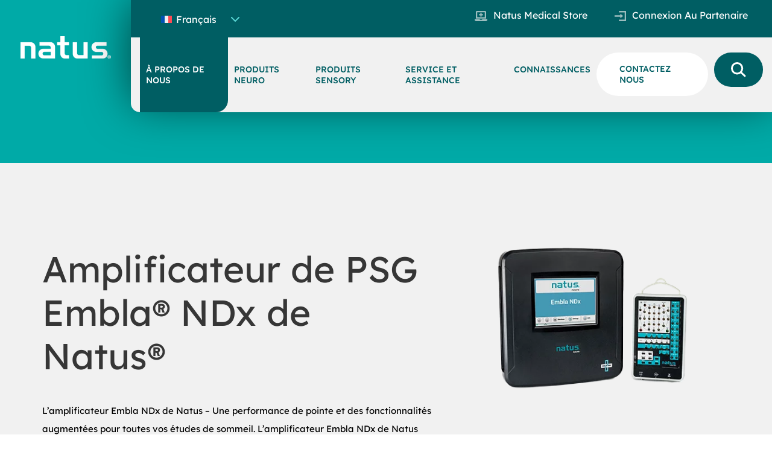

--- FILE ---
content_type: text/html; charset=UTF-8
request_url: https://natus.com/fr/neuro/amplificateur-de-psg-embla-ndx-de-natus/
body_size: 11531
content:
<!DOCTYPE html>
<html lang="fr-FR" lang="">
<head>
    <title> Amplificateur de PSG Embla® NDx de Natus® - Natus </title>
    <meta charset="UTF-8"/>
    <meta name="viewport" content="width=device-width, initial-scale=1, shrink-to-fit=no">
    <meta name='robots' content='index, follow, max-image-preview:large, max-snippet:-1, max-video-preview:-1' />

	<meta name="description" content="L’amplificateur Embla NDx de Natus – Une performance de pointe et des fonctionnalités augmentées pour toutes vos études de sommeil. L’amplificateur Embla NDx de Natus offre 64 canaux référentiels, jusqu’à 12 canaux bipolaires programmables et 16 canaux CC pour permettre d’effectuer les études de PSG les plus exigeantes. Technologie Embla XactTrace® et capteur de pression intégrés plus d’autres atouts, le tout dans un boîtier léger et ergonomique." />
	<link rel="canonical" href="https://natus.com/fr/neuro/amplificateur-de-psg-embla-ndx-de-natus/" />
	<meta property="og:locale" content="fr_FR" />
	<meta property="og:type" content="article" />
	<meta property="og:title" content="Amplificateur de PSG Embla® NDx de Natus®" />
	<meta property="og:description" content="L’amplificateur Embla NDx de Natus – Une performance de pointe et des fonctionnalités augmentées pour toutes vos études de sommeil. L’amplificateur Embla NDx de Natus offre 64 canaux référentiels, jusqu’à 12 canaux bipolaires programmables et 16 canaux CC pour permettre d’effectuer les études de PSG les plus exigeantes. Technologie Embla XactTrace® et capteur de pression intégrés plus d’autres atouts, le tout dans un boîtier léger et ergonomique." />
	<meta property="og:url" content="https://natus.com/fr/neuro/amplificateur-de-psg-embla-ndx-de-natus/" />
	<meta property="og:site_name" content="Natus" />
	<meta property="article:modified_time" content="2024-09-16T20:02:10+00:00" />
	<meta property="og:image" content="https://natus.com/wp-content/uploads/Benefits-of-AI_Insights-1300x500-1.png" />
	<meta property="og:image:width" content="1300" />
	<meta property="og:image:height" content="500" />
	<meta property="og:image:type" content="image/png" />
	<meta name="twitter:card" content="summary_large_image" />
	<meta name="twitter:label1" content="Durée de lecture estimée" />
	<meta name="twitter:data1" content="5 minutes" />
	<script type="application/ld+json" class="yoast-schema-graph">{"@context":"https://schema.org","@graph":[{"@type":"WebPage","@id":"https://natus.com/fr/neuro/amplificateur-de-psg-embla-ndx-de-natus/","url":"https://natus.com/fr/neuro/amplificateur-de-psg-embla-ndx-de-natus/","name":"Amplificateur de PSG Embla® NDx de Natus® - Natus","isPartOf":{"@id":"https://natus.com/fr/#website"},"datePublished":"2023-08-30T15:40:51+00:00","dateModified":"2024-09-16T20:02:10+00:00","description":"L’amplificateur Embla NDx de Natus – Une performance de pointe et des fonctionnalités augmentées pour toutes vos études de sommeil. L’amplificateur Embla NDx de Natus offre 64 canaux référentiels, jusqu’à 12 canaux bipolaires programmables et 16 canaux CC pour permettre d’effectuer les études de PSG les plus exigeantes. Technologie Embla XactTrace® et capteur de pression intégrés plus d’autres atouts, le tout dans un boîtier léger et ergonomique.","breadcrumb":{"@id":"https://natus.com/fr/neuro/amplificateur-de-psg-embla-ndx-de-natus/#breadcrumb"},"inLanguage":"fr-FR","potentialAction":[{"@type":"ReadAction","target":["https://natus.com/fr/neuro/amplificateur-de-psg-embla-ndx-de-natus/"]}]},{"@type":"BreadcrumbList","@id":"https://natus.com/fr/neuro/amplificateur-de-psg-embla-ndx-de-natus/#breadcrumb","itemListElement":[{"@type":"ListItem","position":1,"name":"Home","item":"https://natus.com/fr/"},{"@type":"ListItem","position":2,"name":"Solutions Neuro","item":"https://natus.com/fr/neuro/"},{"@type":"ListItem","position":3,"name":"Amplificateur de PSG Embla® NDx de Natus®"}]},{"@type":"WebSite","@id":"https://natus.com/fr/#website","url":"https://natus.com/fr/","name":"natus.com","description":"Welcome to Natus","publisher":{"@id":"https://natus.com/fr/#organization"},"potentialAction":[{"@type":"SearchAction","target":{"@type":"EntryPoint","urlTemplate":"https://natus.com/fr/?s={search_term_string}"},"query-input":{"@type":"PropertyValueSpecification","valueRequired":true,"valueName":"search_term_string"}}],"inLanguage":"fr-FR"},{"@type":"Organization","@id":"https://natus.com/fr/#organization","name":"Natus Medical Incorporated","url":"https://natus.com/fr/","logo":{"@type":"ImageObject","inLanguage":"fr-FR","@id":"https://natus.com/fr/#/schema/logo/image/","url":"https://natus.com/wp-content/uploads/2023/05/natus-logo-white.png","contentUrl":"https://natus.com/wp-content/uploads/2023/05/natus-logo-white.png","width":179,"height":41,"caption":"Natus Medical Incorporated"},"image":{"@id":"https://natus.com/fr/#/schema/logo/image/"},"sameAs":["https://www.linkedin.com/company/natus-medical/"]}]}</script>


<link rel='dns-prefetch' href='//policy.app.cookieinformation.com' />
<link rel="alternate" title="oEmbed (JSON)" type="application/json+oembed" href="https://natus.com/fr/wp-json/oembed/1.0/embed?url=https%3A%2F%2Fnatus.com%2Ffr%2Fneuro%2Famplificateur-de-psg-embla-ndx-de-natus%2F" />
<link rel="alternate" title="oEmbed (XML)" type="text/xml+oembed" href="https://natus.com/fr/wp-json/oembed/1.0/embed?url=https%3A%2F%2Fnatus.com%2Ffr%2Fneuro%2Famplificateur-de-psg-embla-ndx-de-natus%2F&#038;format=xml" />
<style id='wp-img-auto-sizes-contain-inline-css' type='text/css'>
img:is([sizes=auto i],[sizes^="auto," i]){contain-intrinsic-size:3000px 1500px}
/*# sourceURL=wp-img-auto-sizes-contain-inline-css */
</style>
<link rel='stylesheet' id='wpo_min-header-0-css' href='https://natus.com/wp-content/cache/wpo-minify/1768913637/assets/wpo-minify-header-20ba1741.min.css' type='text/css' media='all' />
<script type="text/javascript" id="CookieConsent-js-before">
/* <![CDATA[ */
window.dataLayer = window.dataLayer || []; function gtag() { dataLayer.push(arguments); } gtag("consent", "default", { ad_storage: "denied", analytics_storage: "denied", wait_for_update: 500, }); gtag("set", "ads_data_redaction", true);
//# sourceURL=CookieConsent-js-before
/* ]]> */
</script>
<script type="text/javascript" src="https://policy.app.cookieinformation.com/uc.js" id="CookieConsent" data-culture="fr" data-gcm-version="2.0"></script>
<script type="text/javascript" src="https://natus.com/wp-content/cache/wpo-minify/1768913637/assets/wpo-minify-header-dfbd29a0.min.js" id="wpo_min-header-1-js"></script>
<link rel="https://api.w.org/" href="https://natus.com/fr/wp-json/" /><link rel="alternate" title="JSON" type="application/json" href="https://natus.com/fr/wp-json/wp/v2/pages/10081" /><link rel="EditURI" type="application/rsd+xml" title="RSD" href="https://natus.com/xmlrpc.php?rsd" />

<link rel='shortlink' href='https://natus.com/fr/?p=10081' />
<meta name="generator" content="WPML ver:4.8.6 stt:1,4,3,27,2;" />
<link rel="icon" href="https://natus.com/wp-content/uploads/favicon-natus.png" sizes="32x32" />
<link rel="icon" href="https://natus.com/wp-content/uploads/favicon-natus.png" sizes="192x192" />
<link rel="apple-touch-icon" href="https://natus.com/wp-content/uploads/favicon-natus.png" />
<meta name="msapplication-TileImage" content="https://natus.com/wp-content/uploads/favicon-natus.png" />
        
    
        <!-- Google Tag Manager -->
        <script>(function (w, d, s, l, i) {
            w[l] = w[l] || [];
            w[l].push({
              'gtm.start':
                new Date().getTime(), event: 'gtm.js'
            });
            var f = d.getElementsByTagName(s)[0],
              j = d.createElement(s), dl = l != 'dataLayer' ? '&l=' + l : '';
            j.async = true;
            j.src =
              'https://www.googletagmanager.com/gtm.js?id=' + i + dl;
            f.parentNode.insertBefore(j, f);
          })(window, document, 'script', 'dataLayer', 'GTM-PQQCNBW');</script>
        <!-- End Google Tag Manager -->
        <style id='global-styles-inline-css' type='text/css'>
:root{--wp--preset--aspect-ratio--square: 1;--wp--preset--aspect-ratio--4-3: 4/3;--wp--preset--aspect-ratio--3-4: 3/4;--wp--preset--aspect-ratio--3-2: 3/2;--wp--preset--aspect-ratio--2-3: 2/3;--wp--preset--aspect-ratio--16-9: 16/9;--wp--preset--aspect-ratio--9-16: 9/16;--wp--preset--color--black: #000000;--wp--preset--color--cyan-bluish-gray: #abb8c3;--wp--preset--color--white: #ffffff;--wp--preset--color--pale-pink: #f78da7;--wp--preset--color--vivid-red: #cf2e2e;--wp--preset--color--luminous-vivid-orange: #ff6900;--wp--preset--color--luminous-vivid-amber: #fcb900;--wp--preset--color--light-green-cyan: #7bdcb5;--wp--preset--color--vivid-green-cyan: #00d084;--wp--preset--color--pale-cyan-blue: #8ed1fc;--wp--preset--color--vivid-cyan-blue: #0693e3;--wp--preset--color--vivid-purple: #9b51e0;--wp--preset--gradient--vivid-cyan-blue-to-vivid-purple: linear-gradient(135deg,rgb(6,147,227) 0%,rgb(155,81,224) 100%);--wp--preset--gradient--light-green-cyan-to-vivid-green-cyan: linear-gradient(135deg,rgb(122,220,180) 0%,rgb(0,208,130) 100%);--wp--preset--gradient--luminous-vivid-amber-to-luminous-vivid-orange: linear-gradient(135deg,rgb(252,185,0) 0%,rgb(255,105,0) 100%);--wp--preset--gradient--luminous-vivid-orange-to-vivid-red: linear-gradient(135deg,rgb(255,105,0) 0%,rgb(207,46,46) 100%);--wp--preset--gradient--very-light-gray-to-cyan-bluish-gray: linear-gradient(135deg,rgb(238,238,238) 0%,rgb(169,184,195) 100%);--wp--preset--gradient--cool-to-warm-spectrum: linear-gradient(135deg,rgb(74,234,220) 0%,rgb(151,120,209) 20%,rgb(207,42,186) 40%,rgb(238,44,130) 60%,rgb(251,105,98) 80%,rgb(254,248,76) 100%);--wp--preset--gradient--blush-light-purple: linear-gradient(135deg,rgb(255,206,236) 0%,rgb(152,150,240) 100%);--wp--preset--gradient--blush-bordeaux: linear-gradient(135deg,rgb(254,205,165) 0%,rgb(254,45,45) 50%,rgb(107,0,62) 100%);--wp--preset--gradient--luminous-dusk: linear-gradient(135deg,rgb(255,203,112) 0%,rgb(199,81,192) 50%,rgb(65,88,208) 100%);--wp--preset--gradient--pale-ocean: linear-gradient(135deg,rgb(255,245,203) 0%,rgb(182,227,212) 50%,rgb(51,167,181) 100%);--wp--preset--gradient--electric-grass: linear-gradient(135deg,rgb(202,248,128) 0%,rgb(113,206,126) 100%);--wp--preset--gradient--midnight: linear-gradient(135deg,rgb(2,3,129) 0%,rgb(40,116,252) 100%);--wp--preset--font-size--small: 13px;--wp--preset--font-size--medium: 20px;--wp--preset--font-size--large: 36px;--wp--preset--font-size--x-large: 42px;--wp--preset--spacing--20: 0.44rem;--wp--preset--spacing--30: 0.67rem;--wp--preset--spacing--40: 1rem;--wp--preset--spacing--50: 1.5rem;--wp--preset--spacing--60: 2.25rem;--wp--preset--spacing--70: 3.38rem;--wp--preset--spacing--80: 5.06rem;--wp--preset--shadow--natural: 6px 6px 9px rgba(0, 0, 0, 0.2);--wp--preset--shadow--deep: 12px 12px 50px rgba(0, 0, 0, 0.4);--wp--preset--shadow--sharp: 6px 6px 0px rgba(0, 0, 0, 0.2);--wp--preset--shadow--outlined: 6px 6px 0px -3px rgb(255, 255, 255), 6px 6px rgb(0, 0, 0);--wp--preset--shadow--crisp: 6px 6px 0px rgb(0, 0, 0);}:where(.is-layout-flex){gap: 0.5em;}:where(.is-layout-grid){gap: 0.5em;}body .is-layout-flex{display: flex;}.is-layout-flex{flex-wrap: wrap;align-items: center;}.is-layout-flex > :is(*, div){margin: 0;}body .is-layout-grid{display: grid;}.is-layout-grid > :is(*, div){margin: 0;}:where(.wp-block-columns.is-layout-flex){gap: 2em;}:where(.wp-block-columns.is-layout-grid){gap: 2em;}:where(.wp-block-post-template.is-layout-flex){gap: 1.25em;}:where(.wp-block-post-template.is-layout-grid){gap: 1.25em;}.has-black-color{color: var(--wp--preset--color--black) !important;}.has-cyan-bluish-gray-color{color: var(--wp--preset--color--cyan-bluish-gray) !important;}.has-white-color{color: var(--wp--preset--color--white) !important;}.has-pale-pink-color{color: var(--wp--preset--color--pale-pink) !important;}.has-vivid-red-color{color: var(--wp--preset--color--vivid-red) !important;}.has-luminous-vivid-orange-color{color: var(--wp--preset--color--luminous-vivid-orange) !important;}.has-luminous-vivid-amber-color{color: var(--wp--preset--color--luminous-vivid-amber) !important;}.has-light-green-cyan-color{color: var(--wp--preset--color--light-green-cyan) !important;}.has-vivid-green-cyan-color{color: var(--wp--preset--color--vivid-green-cyan) !important;}.has-pale-cyan-blue-color{color: var(--wp--preset--color--pale-cyan-blue) !important;}.has-vivid-cyan-blue-color{color: var(--wp--preset--color--vivid-cyan-blue) !important;}.has-vivid-purple-color{color: var(--wp--preset--color--vivid-purple) !important;}.has-black-background-color{background-color: var(--wp--preset--color--black) !important;}.has-cyan-bluish-gray-background-color{background-color: var(--wp--preset--color--cyan-bluish-gray) !important;}.has-white-background-color{background-color: var(--wp--preset--color--white) !important;}.has-pale-pink-background-color{background-color: var(--wp--preset--color--pale-pink) !important;}.has-vivid-red-background-color{background-color: var(--wp--preset--color--vivid-red) !important;}.has-luminous-vivid-orange-background-color{background-color: var(--wp--preset--color--luminous-vivid-orange) !important;}.has-luminous-vivid-amber-background-color{background-color: var(--wp--preset--color--luminous-vivid-amber) !important;}.has-light-green-cyan-background-color{background-color: var(--wp--preset--color--light-green-cyan) !important;}.has-vivid-green-cyan-background-color{background-color: var(--wp--preset--color--vivid-green-cyan) !important;}.has-pale-cyan-blue-background-color{background-color: var(--wp--preset--color--pale-cyan-blue) !important;}.has-vivid-cyan-blue-background-color{background-color: var(--wp--preset--color--vivid-cyan-blue) !important;}.has-vivid-purple-background-color{background-color: var(--wp--preset--color--vivid-purple) !important;}.has-black-border-color{border-color: var(--wp--preset--color--black) !important;}.has-cyan-bluish-gray-border-color{border-color: var(--wp--preset--color--cyan-bluish-gray) !important;}.has-white-border-color{border-color: var(--wp--preset--color--white) !important;}.has-pale-pink-border-color{border-color: var(--wp--preset--color--pale-pink) !important;}.has-vivid-red-border-color{border-color: var(--wp--preset--color--vivid-red) !important;}.has-luminous-vivid-orange-border-color{border-color: var(--wp--preset--color--luminous-vivid-orange) !important;}.has-luminous-vivid-amber-border-color{border-color: var(--wp--preset--color--luminous-vivid-amber) !important;}.has-light-green-cyan-border-color{border-color: var(--wp--preset--color--light-green-cyan) !important;}.has-vivid-green-cyan-border-color{border-color: var(--wp--preset--color--vivid-green-cyan) !important;}.has-pale-cyan-blue-border-color{border-color: var(--wp--preset--color--pale-cyan-blue) !important;}.has-vivid-cyan-blue-border-color{border-color: var(--wp--preset--color--vivid-cyan-blue) !important;}.has-vivid-purple-border-color{border-color: var(--wp--preset--color--vivid-purple) !important;}.has-vivid-cyan-blue-to-vivid-purple-gradient-background{background: var(--wp--preset--gradient--vivid-cyan-blue-to-vivid-purple) !important;}.has-light-green-cyan-to-vivid-green-cyan-gradient-background{background: var(--wp--preset--gradient--light-green-cyan-to-vivid-green-cyan) !important;}.has-luminous-vivid-amber-to-luminous-vivid-orange-gradient-background{background: var(--wp--preset--gradient--luminous-vivid-amber-to-luminous-vivid-orange) !important;}.has-luminous-vivid-orange-to-vivid-red-gradient-background{background: var(--wp--preset--gradient--luminous-vivid-orange-to-vivid-red) !important;}.has-very-light-gray-to-cyan-bluish-gray-gradient-background{background: var(--wp--preset--gradient--very-light-gray-to-cyan-bluish-gray) !important;}.has-cool-to-warm-spectrum-gradient-background{background: var(--wp--preset--gradient--cool-to-warm-spectrum) !important;}.has-blush-light-purple-gradient-background{background: var(--wp--preset--gradient--blush-light-purple) !important;}.has-blush-bordeaux-gradient-background{background: var(--wp--preset--gradient--blush-bordeaux) !important;}.has-luminous-dusk-gradient-background{background: var(--wp--preset--gradient--luminous-dusk) !important;}.has-pale-ocean-gradient-background{background: var(--wp--preset--gradient--pale-ocean) !important;}.has-electric-grass-gradient-background{background: var(--wp--preset--gradient--electric-grass) !important;}.has-midnight-gradient-background{background: var(--wp--preset--gradient--midnight) !important;}.has-small-font-size{font-size: var(--wp--preset--font-size--small) !important;}.has-medium-font-size{font-size: var(--wp--preset--font-size--medium) !important;}.has-large-font-size{font-size: var(--wp--preset--font-size--large) !important;}.has-x-large-font-size{font-size: var(--wp--preset--font-size--x-large) !important;}
/*# sourceURL=global-styles-inline-css */
</style>
<link rel='stylesheet' id='content-blocks-layout-spacer-css' href='https://natus.com/wp-content/themes/natus/dist/css/modules/spacer/spacer.css' type='text/css' media='all' />
<link rel='stylesheet' id='wpo_min-footer-0-css' href='https://natus.com/wp-content/cache/wpo-minify/1768913637/assets/wpo-minify-footer-0b6a6d03.min.css' type='text/css' media='all' />
</head>
<body class="wp-singular page-template page-template-templates page-template-page-neuro-solutions-product-landing page-template-templatespage-neuro-solutions-product-landing-php page page-id-10081 page-child parent-pageid-10461 wp-theme-natus">
<header class="natus-header">
    <div class="container">
        <div class="row">
            <div class="col-md-2 header-left-wrapper">
                <div class="header-logo">
                                                                <a href="https://natus.com/fr/">
                            <img src="https://natus.com/wp-content/uploads/natus-logo.svg"
                                 alt="Natus logo"/>
                        </a>
                                    </div>
                <div class="header-hamburger">
                    <div class="hamburger hamburger--elastic">
                        <div class="hamburger-box">
                            <div class="hamburger-inner"></div>
                        </div>
                    </div>
                </div>
            </div>
            <div class="col-md-10 header-right-wrapper">
                <div class="header-right-inner">
                    <div class="header-top-menu">
                        <div class="row">
                            <div class="col-md-3">
                                <div class="header-language-switcher">
                                    
<div
	 class="wpml-ls-statics-shortcode_actions wpml-ls wpml-ls-legacy-dropdown js-wpml-ls-legacy-dropdown">
	<ul role="menu">

		<li role="none" tabindex="0" class="wpml-ls-slot-shortcode_actions wpml-ls-item wpml-ls-item-fr wpml-ls-current-language wpml-ls-item-legacy-dropdown">
			<a href="#" class="js-wpml-ls-item-toggle wpml-ls-item-toggle" role="menuitem" title="Passer à Français">
                                                    <img
            class="wpml-ls-flag"
            src="https://natus.com/wp-content/plugins/sitepress-multilingual-cms/res/flags/fr.svg"
            alt=""
            width=18
            height=12
    /><span class="wpml-ls-native" role="menuitem">Français</span></a>

			<ul class="wpml-ls-sub-menu" role="menu">
				
					<li class="wpml-ls-slot-shortcode_actions wpml-ls-item wpml-ls-item-en wpml-ls-first-item" role="none">
						<a href="https://natus.com/neuro/natus-embla-ndx-psg-amplifier/" class="wpml-ls-link" role="menuitem" aria-label="Passer à Anglais" title="Passer à Anglais">
                                                                <img
            class="wpml-ls-flag"
            src="https://natus.com/wp-content/uploads/flags/global-flag.svg"
            alt=""
            width=18
            height=12
    /><span class="wpml-ls-display">Anglais</span></a>
					</li>

				
					<li class="wpml-ls-slot-shortcode_actions wpml-ls-item wpml-ls-item-de" role="none">
						<a href="https://natus.com/de/neuro/natus-embla-ndx-psg-verstaerker/" class="wpml-ls-link" role="menuitem" aria-label="Passer à Allemand" title="Passer à Allemand">
                                                                <img
            class="wpml-ls-flag"
            src="https://natus.com/wp-content/plugins/sitepress-multilingual-cms/res/flags/de.svg"
            alt=""
            width=18
            height=12
    /><span class="wpml-ls-display">Allemand</span></a>
					</li>

				
					<li class="wpml-ls-slot-shortcode_actions wpml-ls-item wpml-ls-item-it" role="none">
						<a href="https://natus.com/it/neuro/amplificatore-psg-natus-embla-ndx/" class="wpml-ls-link" role="menuitem" aria-label="Passer à Italien" title="Passer à Italien">
                                                                <img
            class="wpml-ls-flag"
            src="https://natus.com/wp-content/plugins/sitepress-multilingual-cms/res/flags/it.svg"
            alt=""
            width=18
            height=12
    /><span class="wpml-ls-display">Italien</span></a>
					</li>

				
					<li class="wpml-ls-slot-shortcode_actions wpml-ls-item wpml-ls-item-es wpml-ls-last-item" role="none">
						<a href="https://natus.com/es/neuro/amplificador-de-psg-ndx-natus-embla/" class="wpml-ls-link" role="menuitem" aria-label="Passer à Espagnol" title="Passer à Espagnol">
                                                                <img
            class="wpml-ls-flag"
            src="https://natus.com/wp-content/plugins/sitepress-multilingual-cms/res/flags/es.svg"
            alt=""
            width=18
            height=12
    /><span class="wpml-ls-display">Espagnol</span></a>
					</li>

							</ul>

		</li>

	</ul>
</div>
                                </div>
                            </div>
                            <div class="col-md-9">
                                <ul id="header-top-menu" class="d-flex"><li id="menu-item-16513" class="natus-medical-store-icon-light menu-item menu-item-type-custom menu-item-object-custom menu-item-16513"><a target="_blank" href="https://www.natusmedicalstore.com/fr/">Natus Medical Store</a></li>
<li id="menu-item-1587" class="partner-login-icon-light menu-item menu-item-type-custom menu-item-object-custom menu-item-1587"><a target="_blank" href="https://partner.natus.com">Connexion Au Partenaire</a></li>
</ul>                            </div>
                        </div>
                    </div>
                    <div class="header-menu-nav">
                        <ul id="header-nav-menu" class="d-flex"><li class="menu-item  menu-item menu-item-type-custom menu-item-object-custom"><a class="default-menu-link menu-item menu-item-type-custom menu-item-object-custom" href="#" data-panel="1654">À PROPOS DE NOUS</a><div class="sub-menu-layout-mobile"><div class="sub-menu-panel" data-panel="1654">
        
                    <div class="sub-menu-panel-inner row"
                 style="justify-content:flex-start">
                                    
                        <div class="sub-menu-panel-column col">
                                                                                        <div class="sub-menu-panel-column-main-link">
                                    <a href="https://natus.com/fr/a-propos-de-nous/"
                                       class=""
                                       target="">
                                        Profil de l&#039;entreprise                                    </a>
                                </div>
                            
                            <div class="sub-menu-panel-column-inner-wrapper">
                                                            </div>
                        </div>
                    
                        <div class="sub-menu-panel-column col">
                                                                                        <div class="sub-menu-panel-column-main-link">
                                    <a href="https://natus.com/fr/a-propos-de-nous/esg/"
                                       class=""
                                       target="">
                                        Environnemental, Social et Gouvernance                                    </a>
                                </div>
                            
                            <div class="sub-menu-panel-column-inner-wrapper">
                                                            </div>
                        </div>
                    
                        <div class="sub-menu-panel-column col">
                                                                                        <div class="sub-menu-panel-column-main-link">
                                    <a href=""
                                       class=""
                                       target="">
                                        Équipe de Direction                                    </a>
                                </div>
                            
                            <div class="sub-menu-panel-column-inner-wrapper">
                                                                                                                                                                                                <div class="sub-menu-panel-column-secondary-link">
                                                <a href="https://natus.com/fr/equipe-direction-neuro/"
                                                   class=""
                                                   target="">
                                                    Équipe de Direction Neuro                                                </a>
                                            </div>
                                                                                                                                        </div>
                        </div>
                    
                        <div class="sub-menu-panel-column col">
                                                                                        <div class="sub-menu-panel-column-main-link">
                                    <a href="https://natus.com/fr/evenements/"
                                       class=""
                                       target="">
                                        Événements                                    </a>
                                </div>
                            
                            <div class="sub-menu-panel-column-inner-wrapper">
                                                            </div>
                        </div>
                                                </div>

            </div>
</div></li></li><li class="menu-item  menu-item menu-item-type-custom menu-item-object-custom"><a class="default-menu-link menu-item menu-item-type-custom menu-item-object-custom" href="#" data-panel="1655">PRODUITS NEURO</a><div class="sub-menu-layout-mobile"><div class="sub-menu-panel" data-panel="1655">
        
                    <div class="sub-menu-panel-inner row">
                <div class="sub-menu-panel-column-links col-md-9">
                                            <div class="row">
                            
                                <div class="sub-menu-panel-column col-md-3">
                                                                                                                <div class="sub-menu-panel-column-main-link">
                                            <a href="https://natus.com/fr/neuro/eeg-aeeg/"
                                               class=""
                                               target="">
                                                Electroencéphalographie (EEG/aEEG)                                            </a>
                                        </div>
                                    
                                    <div class="sub-menu-panel-column-inner-wrapper">
                                                                                                                                                                                                                                        <div class="sub-menu-panel-column-secondary-link">
                                                        <a href="https://natus.com/fr/neuro/eeg-aeeg/monitorage-longue-duree/"
                                                           class=""
                                                           target="">
                                                            Monitorage Longue Durée                                                        </a>
                                                    </div>
                                                                                                                                                                                                                                                <div class="sub-menu-panel-column-secondary-link">
                                                        <a href="https://natus.com/fr/neuro/eeg-aeeg/eeg-de-routine/"
                                                           class=""
                                                           target="">
                                                            EEG de Routine                                                        </a>
                                                    </div>
                                                                                                                                                                                                                                                <div class="sub-menu-panel-column-secondary-link">
                                                        <a href="https://natus.com/fr/neuro/eeg-aeeg/logiciel-eeg/"
                                                           class=""
                                                           target="">
                                                            Logiciel EEG                                                        </a>
                                                    </div>
                                                                                                                                                                                                                                                <div class="sub-menu-panel-column-secondary-link">
                                                        <a href="https://natus.com/fr/neuro/eeg-aeeg/eeg-ambulatoire/"
                                                           class=""
                                                           target="">
                                                            EEG Ambulatoire                                                        </a>
                                                    </div>
                                                                                                                                                                                                                                                <div class="sub-menu-panel-column-secondary-link">
                                                        <a href="https://natus.com/fr/neuro/eeg-aeeg/monitorage-soins-intensifs/"
                                                           class=""
                                                           target="">
                                                            Monitorage Aux Soins Intensifs                                                        </a>
                                                    </div>
                                                                                                                                                                                                                                                <div class="sub-menu-panel-column-secondary-link">
                                                        <a href="https://natus.com/fr/neuro/eeg-aeeg/aeeg/"
                                                           class=""
                                                           target="">
                                                            aEEG                                                        </a>
                                                    </div>
                                                                                                                                                                        </div>
                                </div>
                                                            
                                <div class="sub-menu-panel-column col-md-3">
                                                                                                                <div class="sub-menu-panel-column-main-link">
                                            <a href="https://natus.com/fr/neuro/emg/"
                                               class=""
                                               target="">
                                                Électromyographie (EMG)                                            </a>
                                        </div>
                                    
                                    <div class="sub-menu-panel-column-inner-wrapper">
                                                                                                                                                                                                                                        <div class="sub-menu-panel-column-secondary-link">
                                                        <a href="https://natus.com/fr/neuro/emg/systemes-emg-ecn-pe/"
                                                           class=""
                                                           target="">
                                                            Systèmes EMG / ECN / PE                                                        </a>
                                                    </div>
                                                                                                                                                                                                                                                <div class="sub-menu-panel-column-secondary-link">
                                                        <a href="https://natus.com/fr/neuro/emg/logiciel-emg/"
                                                           class=""
                                                           target="">
                                                            Logiciel EMG                                                        </a>
                                                    </div>
                                                                                                                                                                                                                                                <div class="sub-menu-panel-column-secondary-link">
                                                        <a href="https://natus.com/fr/neuro/emg/appareil-emg-portatif/"
                                                           class=""
                                                           target="">
                                                            Appareil EMG Portatif                                                        </a>
                                                    </div>
                                                                                                                                                                                                                                                <div class="sub-menu-panel-column-secondary-link">
                                                        <a href="https://natus.com/fr/neuro/emg/echographie-neuromusculaire/"
                                                           class=""
                                                           target="">
                                                            Échographie Neuromusculaire                                                        </a>
                                                    </div>
                                                                                                                                                                        </div>
                                </div>
                                                            
                                <div class="sub-menu-panel-column col-md-3">
                                                                                                                <div class="sub-menu-panel-column-main-link">
                                            <a href="https://natus.com/fr/neuro/polysomnographie-psg/"
                                               class=""
                                               target="">
                                                Polysomnographie (PSG)                                            </a>
                                        </div>
                                    
                                    <div class="sub-menu-panel-column-inner-wrapper">
                                                                                                                                                                                                                                        <div class="sub-menu-panel-column-secondary-link">
                                                        <a href="https://natus.com/fr/neuro/polysomnographie-psg/tests-au-laboratoire/"
                                                           class=""
                                                           target="">
                                                            Tests au Laboratoire                                                        </a>
                                                    </div>
                                                                                                                                                                                                                                                <div class="sub-menu-panel-column-secondary-link">
                                                        <a href="https://natus.com/fr/neuro/polysomnographie-psg/etudes-sommeil-exterieur-centre-medical/"
                                                           class=""
                                                           target="">
                                                            Études du sommeil à l’extérieur du centre médical (OCST)                                                        </a>
                                                    </div>
                                                                                                                                                                                                                                                <div class="sub-menu-panel-column-secondary-link">
                                                        <a href="https://natus.com/fr/neuro/polysomnographie-psg/logiciel-psg/"
                                                           class=""
                                                           target="">
                                                            Logiciel PSG                                                        </a>
                                                    </div>
                                                                                                                                                                                                                                                <div class="sub-menu-panel-column-secondary-link">
                                                        <a href="https://natus.com/fr/neuro/polysomnographie-psg/fournitures-sommeil/"
                                                           class=""
                                                           target="">
                                                            Fournitures Sommeil                                                        </a>
                                                    </div>
                                                                                                                                                                        </div>
                                </div>
                                                            
                                <div class="sub-menu-panel-column col-md-3">
                                                                                                                <div class="sub-menu-panel-column-main-link">
                                            <a href="https://natus.com/fr/neuro/soins-intensifs-neurologiques-et-lesion-cerebrale/"
                                               class=""
                                               target="">
                                                Soins Intensifs Neurologiques et Lésion Cérébrale                                            </a>
                                        </div>
                                    
                                    <div class="sub-menu-panel-column-inner-wrapper">
                                                                                                                                                                                                                                        <div class="sub-menu-panel-column-secondary-link">
                                                        <a href="https://natus.com/fr/neuro/soins-intensifs-neurologiques-et-lesion-cerebrale/eeg-dans-usi/"
                                                           class=""
                                                           target="">
                                                            EEG dans l&#039;USI                                                        </a>
                                                    </div>
                                                                                                                                                                                                                                                <div class="sub-menu-panel-column-secondary-link">
                                                        <a href="https://natus.com/fr/neuro/soins-intensifs-neurologiques-et-lesion-cerebrale/moniteur-de-la-fonction-cerebrale/"
                                                           class=""
                                                           target="">
                                                            Moniteur de la Fonction Cérébrale                                                        </a>
                                                    </div>
                                                                                                                                                                                                                                                <div class="sub-menu-panel-column-secondary-link">
                                                        <a href="https://natus.com/fr/neuro/soins-intensifs-neurologiques-et-lesion-cerebrale/systemes-et-catheters-de-surveillance-de-la-pression-intracranienne/"
                                                           class=""
                                                           target="">
                                                            Systèmes et cathéters de surveillance de la pression intracrânienne                                                        </a>
                                                    </div>
                                                                                                                                                                        </div>
                                </div>
                                </div><div class="row">                            
                                <div class="sub-menu-panel-column col-md-3">
                                                                                                                <div class="sub-menu-panel-column-main-link">
                                            <a href="https://natus.com/fr/neuro/fournitures-de-neurodiagnostic/"
                                               class=""
                                               target="">
                                                Fournitures de Neurodiagnostic                                            </a>
                                        </div>
                                    
                                    <div class="sub-menu-panel-column-inner-wrapper">
                                                                                                                                                                                                                                        <div class="sub-menu-panel-column-secondary-link">
                                                        <a href="https://natus.com/fr/neuro/eeg-aeeg/fournitures-eeg/"
                                                           class=""
                                                           target="">
                                                            Fournitures EEG                                                           </a>
                                                    </div>
                                                                                                                                                                                                                                                <div class="sub-menu-panel-column-secondary-link">
                                                        <a href="https://natus.com/fr/neuro/emg/fournitures-emg/"
                                                           class=""
                                                           target="">
                                                            Fournitures EMG                                                           </a>
                                                    </div>
                                                                                                                                                                                                                                                <div class="sub-menu-panel-column-secondary-link">
                                                        <a href="https://natus.com/fr/neuro/polysomnographie-psg/fournitures-sommeil/"
                                                           class=""
                                                           target="">
                                                            Fournitures Sommeil                                                        </a>
                                                    </div>
                                                                                                                                                                                                                                                <div class="sub-menu-panel-column-secondary-link">
                                                        <a href="https://natus.com/fr/neuro/iom/fournitures-iom/"
                                                           class=""
                                                           target="">
                                                            Fournitures IOM                                                        </a>
                                                    </div>
                                                                                                                                                                                                                                                <div class="sub-menu-panel-column-secondary-link">
                                                        <a href="https://www.natusmedicalstore.com/fr/"
                                                           class=""
                                                           target="">
                                                            Natus Medical Store                                                        </a>
                                                    </div>
                                                                                                                                                                        </div>
                                </div>
                                                                                    </div>
                                    </div>

                <div class="sub-menu-panel-column-cta col-md-3">
                                                                <div class="sub-menu-panel-column-cta-link">
                            <a href="https://natus.com/fr/produits-neuro/"
                               class=""
                               target="">
                                <p>Voir Tous les Produits Neuro</p>                                <svg xmlns="http://www.w3.org/2000/svg" width="16.001" height="15.302"><g data-name="Icon feather-arrow-up-right" fill="none" stroke="#00AAA7" stroke-linecap="round" stroke-linejoin="round" stroke-width="2"><path data-name="Path 1" d="M1.413 13.889L14.587 1.414"/><path data-name="Path 2" d="M4.874 1.414h9.714v9.714"/></g></svg>                            </a>
                        </div>
                                    </div>
            </div>
            </div>
</div></li></li><li class="menu-item  menu-item menu-item-type-custom menu-item-object-custom"><a class="default-menu-link menu-item menu-item-type-custom menu-item-object-custom" href="https://natussensory.com/fr/" data-panel="1674">PRODUITS SENSORY</a></li></li><li class="menu-item  menu-item menu-item-type-custom menu-item-object-custom"><a class="default-menu-link menu-item menu-item-type-custom menu-item-object-custom" href="#" data-panel="1675">SERVICE ET ASSISTANCE</a><div class="sub-menu-layout-mobile"><div class="sub-menu-panel" data-panel="1675">
        
                    <div class="sub-menu-panel-inner row"
                 style="justify-content:flex-start">
                                    
                        <div class="sub-menu-panel-column col">
                                                                                        <div class="sub-menu-panel-column-main-link">
                                    <a href="https://natus.com/fr/assistance/"
                                       class=""
                                       target="">
                                        Centre de Service et D&#039;assistance                                    </a>
                                </div>
                            
                            <div class="sub-menu-panel-column-inner-wrapper">
                                                            </div>
                        </div>
                    
                        <div class="sub-menu-panel-column col">
                                                                                        <div class="sub-menu-panel-column-main-link">
                                    <a href="https://natus.com/fr/assistance/assistance-clientele/"
                                       class=""
                                       target="">
                                        Assistance Clientèle                                     </a>
                                </div>
                            
                            <div class="sub-menu-panel-column-inner-wrapper">
                                                            </div>
                        </div>
                    
                        <div class="sub-menu-panel-column col">
                                                                                        <div class="sub-menu-panel-column-main-link">
                                    <a href="https://natus.com/fr/assistance/service-technique/"
                                       class=""
                                       target="">
                                        Service Technique                                     </a>
                                </div>
                            
                            <div class="sub-menu-panel-column-inner-wrapper">
                                                            </div>
                        </div>
                    
                        <div class="sub-menu-panel-column col">
                                                                                        <div class="sub-menu-panel-column-main-link">
                                    <a href="https://natus.com/fr/assistance/programmes-services/"
                                       class=""
                                       target="">
                                        Programmes de Services                                     </a>
                                </div>
                            
                            <div class="sub-menu-panel-column-inner-wrapper">
                                                            </div>
                        </div>
                                                </div>

            </div>
</div></li></li><li class="menu-item  menu-item menu-item-type-custom menu-item-object-custom"><a class="default-menu-link menu-item menu-item-type-custom menu-item-object-custom" href="#" data-panel="1676">CONNAISSANCES</a><div class="sub-menu-layout-mobile"><div class="sub-menu-panel" data-panel="1676">
        
                    <div class="sub-menu-panel-inner row"
                 style="justify-content:flex-start">
                                    
                        <div class="sub-menu-panel-column col">
                                                                                        <div class="sub-menu-panel-column-main-link">
                                    <a href="https://natus.com/fr/connaissances/"
                                       class=""
                                       target="">
                                        Académies                                    </a>
                                </div>
                            
                            <div class="sub-menu-panel-column-inner-wrapper">
                                                            </div>
                        </div>
                    
                        <div class="sub-menu-panel-column col">
                                                                                        <div class="sub-menu-panel-column-main-link">
                                    <a href="https://natus.com/fr/insights/"
                                       class=""
                                       target="">
                                        Insights                                    </a>
                                </div>
                            
                            <div class="sub-menu-panel-column-inner-wrapper">
                                                            </div>
                        </div>
                                                </div>

            </div>
</div></li></li><li class="menu-item nav-contact-us menu-item menu-item-type-post_type menu-item-object-page"><a class="default-menu-linknav-contact-us menu-item menu-item-type-post_type menu-item-object-page" href="https://natus.com/fr/sites/" data-panel="8336">CONTACTEZ NOUS</a></li></li><li class="menu-item nav-search menu-item menu-item-type-custom menu-item-object-custom"><a class="default-menu-linknav-search menu-item menu-item-type-custom menu-item-object-custom" href="#" data-panel="1677">Search Icon</a></li></li></ul>                        <div class="header-menu-nav-search-modal">
                            <div class="header-menu-nav-search-modal-wrapper">
                                                                
                                    <img src="https://natus.com/wp-content/uploads/natus-logo.svg"
                                         class="header-menu-nav-search-modal-content-logo"
                                         alt="Natus logo"/>
                                                                <span class="header-menu-nav-search-modal-close"
                                      id="header-menu-nav-search-modal-close">&times;</span>
                                <div class="header-menu-nav-search-modal-content">
                                    <form id="searchForm" method="get" action="https://natus.com">
                                        <input type="text" name="s" id="s"
                                               placeholder="Enter your search query and click submit...">
                                        <input type="submit" value="Search">
                                    </form>
                                </div>
                            </div>
                        </div>
                    </div>
                    <div class="header-menu-nav-panels">
                        <div class="menu-main-fr-container"><div id="header-nav-menu-panel" class="header-nav-menu-panel"><div class="sub-menu-panel" data-panel="1654">
        
                    <div class="sub-menu-panel-inner row"
                 style="justify-content:flex-start">
                                    
                        <div class="sub-menu-panel-column col">
                                                                                        <div class="sub-menu-panel-column-main-link">
                                    <a href="https://natus.com/fr/a-propos-de-nous/"
                                       class=""
                                       target="">
                                        Profil de l&#039;entreprise                                    </a>
                                </div>
                            
                            <div class="sub-menu-panel-column-inner-wrapper">
                                                            </div>
                        </div>
                    
                        <div class="sub-menu-panel-column col">
                                                                                        <div class="sub-menu-panel-column-main-link">
                                    <a href="https://natus.com/fr/a-propos-de-nous/esg/"
                                       class=""
                                       target="">
                                        Environnemental, Social et Gouvernance                                    </a>
                                </div>
                            
                            <div class="sub-menu-panel-column-inner-wrapper">
                                                            </div>
                        </div>
                    
                        <div class="sub-menu-panel-column col">
                                                                                        <div class="sub-menu-panel-column-main-link">
                                    <a href=""
                                       class=""
                                       target="">
                                        Équipe de Direction                                    </a>
                                </div>
                            
                            <div class="sub-menu-panel-column-inner-wrapper">
                                                                                                                                                                                                <div class="sub-menu-panel-column-secondary-link">
                                                <a href="https://natus.com/fr/equipe-direction-neuro/"
                                                   class=""
                                                   target="">
                                                    Équipe de Direction Neuro                                                </a>
                                            </div>
                                                                                                                                        </div>
                        </div>
                    
                        <div class="sub-menu-panel-column col">
                                                                                        <div class="sub-menu-panel-column-main-link">
                                    <a href="https://natus.com/fr/evenements/"
                                       class=""
                                       target="">
                                        Événements                                    </a>
                                </div>
                            
                            <div class="sub-menu-panel-column-inner-wrapper">
                                                            </div>
                        </div>
                                                </div>

            </div>
</li>
<div class="sub-menu-panel" data-panel="1655">
        
                    <div class="sub-menu-panel-inner row">
                <div class="sub-menu-panel-column-links col-md-9">
                                            <div class="row">
                            
                                <div class="sub-menu-panel-column col-md-3">
                                                                                                                <div class="sub-menu-panel-column-main-link">
                                            <a href="https://natus.com/fr/neuro/eeg-aeeg/"
                                               class=""
                                               target="">
                                                Electroencéphalographie (EEG/aEEG)                                            </a>
                                        </div>
                                    
                                    <div class="sub-menu-panel-column-inner-wrapper">
                                                                                                                                                                                                                                        <div class="sub-menu-panel-column-secondary-link">
                                                        <a href="https://natus.com/fr/neuro/eeg-aeeg/monitorage-longue-duree/"
                                                           class=""
                                                           target="">
                                                            Monitorage Longue Durée                                                        </a>
                                                    </div>
                                                                                                                                                                                                                                                <div class="sub-menu-panel-column-secondary-link">
                                                        <a href="https://natus.com/fr/neuro/eeg-aeeg/eeg-de-routine/"
                                                           class=""
                                                           target="">
                                                            EEG de Routine                                                        </a>
                                                    </div>
                                                                                                                                                                                                                                                <div class="sub-menu-panel-column-secondary-link">
                                                        <a href="https://natus.com/fr/neuro/eeg-aeeg/logiciel-eeg/"
                                                           class=""
                                                           target="">
                                                            Logiciel EEG                                                        </a>
                                                    </div>
                                                                                                                                                                                                                                                <div class="sub-menu-panel-column-secondary-link">
                                                        <a href="https://natus.com/fr/neuro/eeg-aeeg/eeg-ambulatoire/"
                                                           class=""
                                                           target="">
                                                            EEG Ambulatoire                                                        </a>
                                                    </div>
                                                                                                                                                                                                                                                <div class="sub-menu-panel-column-secondary-link">
                                                        <a href="https://natus.com/fr/neuro/eeg-aeeg/monitorage-soins-intensifs/"
                                                           class=""
                                                           target="">
                                                            Monitorage Aux Soins Intensifs                                                        </a>
                                                    </div>
                                                                                                                                                                                                                                                <div class="sub-menu-panel-column-secondary-link">
                                                        <a href="https://natus.com/fr/neuro/eeg-aeeg/aeeg/"
                                                           class=""
                                                           target="">
                                                            aEEG                                                        </a>
                                                    </div>
                                                                                                                                                                        </div>
                                </div>
                                                            
                                <div class="sub-menu-panel-column col-md-3">
                                                                                                                <div class="sub-menu-panel-column-main-link">
                                            <a href="https://natus.com/fr/neuro/emg/"
                                               class=""
                                               target="">
                                                Électromyographie (EMG)                                            </a>
                                        </div>
                                    
                                    <div class="sub-menu-panel-column-inner-wrapper">
                                                                                                                                                                                                                                        <div class="sub-menu-panel-column-secondary-link">
                                                        <a href="https://natus.com/fr/neuro/emg/systemes-emg-ecn-pe/"
                                                           class=""
                                                           target="">
                                                            Systèmes EMG / ECN / PE                                                        </a>
                                                    </div>
                                                                                                                                                                                                                                                <div class="sub-menu-panel-column-secondary-link">
                                                        <a href="https://natus.com/fr/neuro/emg/logiciel-emg/"
                                                           class=""
                                                           target="">
                                                            Logiciel EMG                                                        </a>
                                                    </div>
                                                                                                                                                                                                                                                <div class="sub-menu-panel-column-secondary-link">
                                                        <a href="https://natus.com/fr/neuro/emg/appareil-emg-portatif/"
                                                           class=""
                                                           target="">
                                                            Appareil EMG Portatif                                                        </a>
                                                    </div>
                                                                                                                                                                                                                                                <div class="sub-menu-panel-column-secondary-link">
                                                        <a href="https://natus.com/fr/neuro/emg/echographie-neuromusculaire/"
                                                           class=""
                                                           target="">
                                                            Échographie Neuromusculaire                                                        </a>
                                                    </div>
                                                                                                                                                                        </div>
                                </div>
                                                            
                                <div class="sub-menu-panel-column col-md-3">
                                                                                                                <div class="sub-menu-panel-column-main-link">
                                            <a href="https://natus.com/fr/neuro/polysomnographie-psg/"
                                               class=""
                                               target="">
                                                Polysomnographie (PSG)                                            </a>
                                        </div>
                                    
                                    <div class="sub-menu-panel-column-inner-wrapper">
                                                                                                                                                                                                                                        <div class="sub-menu-panel-column-secondary-link">
                                                        <a href="https://natus.com/fr/neuro/polysomnographie-psg/tests-au-laboratoire/"
                                                           class=""
                                                           target="">
                                                            Tests au Laboratoire                                                        </a>
                                                    </div>
                                                                                                                                                                                                                                                <div class="sub-menu-panel-column-secondary-link">
                                                        <a href="https://natus.com/fr/neuro/polysomnographie-psg/etudes-sommeil-exterieur-centre-medical/"
                                                           class=""
                                                           target="">
                                                            Études du sommeil à l’extérieur du centre médical (OCST)                                                        </a>
                                                    </div>
                                                                                                                                                                                                                                                <div class="sub-menu-panel-column-secondary-link">
                                                        <a href="https://natus.com/fr/neuro/polysomnographie-psg/logiciel-psg/"
                                                           class=""
                                                           target="">
                                                            Logiciel PSG                                                        </a>
                                                    </div>
                                                                                                                                                                                                                                                <div class="sub-menu-panel-column-secondary-link">
                                                        <a href="https://natus.com/fr/neuro/polysomnographie-psg/fournitures-sommeil/"
                                                           class=""
                                                           target="">
                                                            Fournitures Sommeil                                                        </a>
                                                    </div>
                                                                                                                                                                        </div>
                                </div>
                                                            
                                <div class="sub-menu-panel-column col-md-3">
                                                                                                                <div class="sub-menu-panel-column-main-link">
                                            <a href="https://natus.com/fr/neuro/soins-intensifs-neurologiques-et-lesion-cerebrale/"
                                               class=""
                                               target="">
                                                Soins Intensifs Neurologiques et Lésion Cérébrale                                            </a>
                                        </div>
                                    
                                    <div class="sub-menu-panel-column-inner-wrapper">
                                                                                                                                                                                                                                        <div class="sub-menu-panel-column-secondary-link">
                                                        <a href="https://natus.com/fr/neuro/soins-intensifs-neurologiques-et-lesion-cerebrale/eeg-dans-usi/"
                                                           class=""
                                                           target="">
                                                            EEG dans l&#039;USI                                                        </a>
                                                    </div>
                                                                                                                                                                                                                                                <div class="sub-menu-panel-column-secondary-link">
                                                        <a href="https://natus.com/fr/neuro/soins-intensifs-neurologiques-et-lesion-cerebrale/moniteur-de-la-fonction-cerebrale/"
                                                           class=""
                                                           target="">
                                                            Moniteur de la Fonction Cérébrale                                                        </a>
                                                    </div>
                                                                                                                                                                                                                                                <div class="sub-menu-panel-column-secondary-link">
                                                        <a href="https://natus.com/fr/neuro/soins-intensifs-neurologiques-et-lesion-cerebrale/systemes-et-catheters-de-surveillance-de-la-pression-intracranienne/"
                                                           class=""
                                                           target="">
                                                            Systèmes et cathéters de surveillance de la pression intracrânienne                                                        </a>
                                                    </div>
                                                                                                                                                                        </div>
                                </div>
                                </div><div class="row">                            
                                <div class="sub-menu-panel-column col-md-3">
                                                                                                                <div class="sub-menu-panel-column-main-link">
                                            <a href="https://natus.com/fr/neuro/fournitures-de-neurodiagnostic/"
                                               class=""
                                               target="">
                                                Fournitures de Neurodiagnostic                                            </a>
                                        </div>
                                    
                                    <div class="sub-menu-panel-column-inner-wrapper">
                                                                                                                                                                                                                                        <div class="sub-menu-panel-column-secondary-link">
                                                        <a href="https://natus.com/fr/neuro/eeg-aeeg/fournitures-eeg/"
                                                           class=""
                                                           target="">
                                                            Fournitures EEG                                                           </a>
                                                    </div>
                                                                                                                                                                                                                                                <div class="sub-menu-panel-column-secondary-link">
                                                        <a href="https://natus.com/fr/neuro/emg/fournitures-emg/"
                                                           class=""
                                                           target="">
                                                            Fournitures EMG                                                           </a>
                                                    </div>
                                                                                                                                                                                                                                                <div class="sub-menu-panel-column-secondary-link">
                                                        <a href="https://natus.com/fr/neuro/polysomnographie-psg/fournitures-sommeil/"
                                                           class=""
                                                           target="">
                                                            Fournitures Sommeil                                                        </a>
                                                    </div>
                                                                                                                                                                                                                                                <div class="sub-menu-panel-column-secondary-link">
                                                        <a href="https://natus.com/fr/neuro/iom/fournitures-iom/"
                                                           class=""
                                                           target="">
                                                            Fournitures IOM                                                        </a>
                                                    </div>
                                                                                                                                                                                                                                                <div class="sub-menu-panel-column-secondary-link">
                                                        <a href="https://www.natusmedicalstore.com/fr/"
                                                           class=""
                                                           target="">
                                                            Natus Medical Store                                                        </a>
                                                    </div>
                                                                                                                                                                        </div>
                                </div>
                                                                                    </div>
                                    </div>

                <div class="sub-menu-panel-column-cta col-md-3">
                                                                <div class="sub-menu-panel-column-cta-link">
                            <a href="https://natus.com/fr/produits-neuro/"
                               class=""
                               target="">
                                <p>Voir Tous les Produits Neuro</p>                                <svg xmlns="http://www.w3.org/2000/svg" width="16.001" height="15.302"><g data-name="Icon feather-arrow-up-right" fill="none" stroke="#00AAA7" stroke-linecap="round" stroke-linejoin="round" stroke-width="2"><path data-name="Path 1" d="M1.413 13.889L14.587 1.414"/><path data-name="Path 2" d="M4.874 1.414h9.714v9.714"/></g></svg>                            </a>
                        </div>
                                    </div>
            </div>
            </div>
</li>
</li>
<div class="sub-menu-panel" data-panel="1675">
        
                    <div class="sub-menu-panel-inner row"
                 style="justify-content:flex-start">
                                    
                        <div class="sub-menu-panel-column col">
                                                                                        <div class="sub-menu-panel-column-main-link">
                                    <a href="https://natus.com/fr/assistance/"
                                       class=""
                                       target="">
                                        Centre de Service et D&#039;assistance                                    </a>
                                </div>
                            
                            <div class="sub-menu-panel-column-inner-wrapper">
                                                            </div>
                        </div>
                    
                        <div class="sub-menu-panel-column col">
                                                                                        <div class="sub-menu-panel-column-main-link">
                                    <a href="https://natus.com/fr/assistance/assistance-clientele/"
                                       class=""
                                       target="">
                                        Assistance Clientèle                                     </a>
                                </div>
                            
                            <div class="sub-menu-panel-column-inner-wrapper">
                                                            </div>
                        </div>
                    
                        <div class="sub-menu-panel-column col">
                                                                                        <div class="sub-menu-panel-column-main-link">
                                    <a href="https://natus.com/fr/assistance/service-technique/"
                                       class=""
                                       target="">
                                        Service Technique                                     </a>
                                </div>
                            
                            <div class="sub-menu-panel-column-inner-wrapper">
                                                            </div>
                        </div>
                    
                        <div class="sub-menu-panel-column col">
                                                                                        <div class="sub-menu-panel-column-main-link">
                                    <a href="https://natus.com/fr/assistance/programmes-services/"
                                       class=""
                                       target="">
                                        Programmes de Services                                     </a>
                                </div>
                            
                            <div class="sub-menu-panel-column-inner-wrapper">
                                                            </div>
                        </div>
                                                </div>

            </div>
</li>
<div class="sub-menu-panel" data-panel="1676">
        
                    <div class="sub-menu-panel-inner row"
                 style="justify-content:flex-start">
                                    
                        <div class="sub-menu-panel-column col">
                                                                                        <div class="sub-menu-panel-column-main-link">
                                    <a href="https://natus.com/fr/connaissances/"
                                       class=""
                                       target="">
                                        Académies                                    </a>
                                </div>
                            
                            <div class="sub-menu-panel-column-inner-wrapper">
                                                            </div>
                        </div>
                    
                        <div class="sub-menu-panel-column col">
                                                                                        <div class="sub-menu-panel-column-main-link">
                                    <a href="https://natus.com/fr/insights/"
                                       class=""
                                       target="">
                                        Insights                                    </a>
                                </div>
                            
                            <div class="sub-menu-panel-column-inner-wrapper">
                                                            </div>
                        </div>
                                                </div>

            </div>
</li>
</li>
</li>
</div></div>                    </div>
                </div>
            </div>

        </div>
    </div>
</header>
<div id="container">

    
            
<style>
  /*Desktop<*/
  
    @media (min-width: 1025px) {

    /*@formatter:off*/
            
                #n651474c4aa6a8 {
                
                                    text-align: left;
                
                
                                }
            
         /*@formatter:on*/
  }

    /*>Desktop*/
  /*Tablet<*/
  
    @media (min-width: 768px) and (max-width: 1024px) {

    /*@formatter:off*/
      
      #n651474c4aa6a8 {
      
              text-align: left;
      
      
            }
      
        /*@formatter:on*/
  }

    /*>Tablet*/
  /*Mobile<*/
  
    @media (max-width: 767px) {

    /*@formatter:off*/
        
        #n651474c4aa6a8 {
        
                  text-align: left;
        
        
                }
        
          /*@formatter:on*/
  }

  
  /*>Mobile*/

</style>
        <section id="n651474c4aa6a8"
                 class="section-spacer "
                            style="background: #00aaa7;"
            >

                        <div class="container section-spacer-wrapper" style="height: 270px"></div>
        </section>
    
    
            
<style>
  /*Desktop<*/
  
    @media (min-width: 1025px) {

    /*@formatter:off*/
            
                #n651474c4afcfa {
                
                                    text-align: left;
                
                
                                }
            
         /*@formatter:on*/
  }

    /*>Desktop*/
  /*Tablet<*/
  
    @media (min-width: 768px) and (max-width: 1024px) {

    /*@formatter:off*/
      
      #n651474c4afcfa {
      
              text-align: left;
      
      
            }
      
        /*@formatter:on*/
  }

    /*>Tablet*/
  /*Mobile<*/
  
    @media (max-width: 767px) {

    /*@formatter:off*/
        
        #n651474c4afcfa {
        
                  text-align: left;
        
        
                }
        
          /*@formatter:on*/
  }

  
  /*>Mobile*/

</style>
        <section id="n651474c4afcfa"
                 class="section-left-content-right-image-sticky "
                            style="background: #f1f1f1;"
            >

                        <div class="container section-left-content-right-image-sticky-wrapper">
                <div class="row">
                    <div class="col-md-7">
                        <div class="section-left-content-right-image-sticky-left">

                            <div class="section-left-title">
                                <h1>Amplificateur de PSG Embla® NDx de Natus®</h1>
                            </div>
                            <div class="section-left-subheader">
                                <p>L’amplificateur Embla NDx de Natus – Une performance de pointe et des fonctionnalités augmentées pour toutes vos études de sommeil. L’amplificateur Embla NDx de Natus offre 64 canaux référentiels, jusqu’à 12 canaux bipolaires programmables et 16 canaux CC pour permettre d’effectuer les études de PSG les plus exigeantes. Technologie Embla XactTrace<sup>®</sup> et capteur de pression intégrés plus d’autres atouts, le tout dans un boîtier léger et ergonomique.</p>
<p>&nbsp;</p>
<p><strong>Caractéristiques principales :</strong></p>
<ul>
<li>Jusqu&rsquo;à 64 canaux CA (40 entrées référentielles et 24 entrées référentielles/différentielles configurables).</li>
<li>16 canaux CC (12 sur l&rsquo;unité principale Natus et 4 sur le contrôleur d&rsquo;interface NDx)</li>
<li>Taux d&rsquo;échantillonnage jusqu&rsquo;à 4 kHz</li>
<li>Oxymètre de pouls et capteur de pression intégrés</li>
<li>Écran tactile sur l&rsquo;unité de base permettant l&rsquo;interaction en temps réel avec les études en cours</li>
<li>Vérification instantanée de l’impédance des électrodes à l’aide de l’écran tactile intégré</li>
<li>Permet d&rsquo;effectuer des bio-étalonnages au chevet du patient</li>
<li>Le contrôleur d’interface léger donne au patient davantage de mobilité</li>
<li>Trigger 8 bit intégré pour synchroniser les événements externes</li>
</ul>
<p><span style="font-size: 12px">Nécessite NeuroWorks 9.0 ou une version plus récente. Disponible uniquement dans certains pays. Veuillez contacter votre distributeur local pour en savoir plus.</span></p>
                            </div>
                            <div class="section-left-icons">
                                                                                                            <div class="section-left-icon-single">
                                                                                                                                        <div class="section-left-icon-single-wrapper">
                                                    <img src="https://natus.com/wp-content/uploads/icon-channels.png"
                                                         alt="Icon - Channels"/>
                                                </div>
                                                                                        <p>64 Canaux <br />
+ 16 CC</p>
                                        </div>
                                                                            <div class="section-left-icon-single">
                                                                                                                                        <div class="section-left-icon-single-wrapper">
                                                    <img src="https://natus.com/wp-content/uploads/icon-rate.png"
                                                         alt="Icon - Rate"/>
                                                </div>
                                                                                        <p>Taux <br />
D'échantillonnage <br />
De kHz</p>
                                        </div>
                                                                                                </div>
                            <div class="section-left-quick-nav">
                                                                                                                                                        <div class="section-left-quick-nav-single">
                                                <a href="#contact-neuro"
                                                   target="">
                                                    Contactez Votre Représentant Natus                                                    <svg xmlns="http://www.w3.org/2000/svg" width="14.63" height="8.365"><path data-name="Icon ionic-ios-arrow-forward" d="M7.317 5.844L12.849.308a1.041 1.041 0 011.477 0 1.054 1.054 0 010 1.481L8.058 8.061a1.044 1.044 0 01-1.442.03l-6.312-6.3A1.046 1.046 0 011.781.31z" fill="#00AAA7"/></svg>                                                </a>
                                            </div>
                                                                                                                                                                <div class="section-left-quick-nav-single">
                                                <a href="#n651474c4b8066"
                                                   target="">
                                                    Explorer plus de détails                                                    <svg xmlns="http://www.w3.org/2000/svg" width="14.63" height="8.365"><path data-name="Icon ionic-ios-arrow-forward" d="M7.317 5.844L12.849.308a1.041 1.041 0 011.477 0 1.054 1.054 0 010 1.481L8.058 8.061a1.044 1.044 0 01-1.442.03l-6.312-6.3A1.046 1.046 0 011.781.31z" fill="#00AAA7"/></svg>                                                </a>
                                            </div>
                                                                                                                                        </div>
                            <div class="section-left-description">
                                                            </div>
                            <div class="section-left-message">
                                <div class="section-left-message-inner">
                                                                                                                <p class="section-left-message-label">Service et Assistance</p>
                                        <p class="section-left-message-description"> Vous recherchez un service de produit neuro ou une assistance technique ?</p>
                                        <div class="section-left-message-link">
                                            <a href="https://natus.com/fr/assistance/"
                                               target="">
                                                <p>Service et Assistance Natus</p>
                                                <svg xmlns="http://www.w3.org/2000/svg" width="16.001" height="15.302"><g data-name="Icon feather-arrow-up-right" fill="none" stroke="#F1F1F1" stroke-linecap="round" stroke-linejoin="round" stroke-width="2"><path data-name="Path 1" d="M1.413 13.889L14.587 1.414"/><path data-name="Path 2" d="M4.874 1.414h9.714v9.714"/></g></svg>                                            </a>
                                        </div>
                                                                    </div>
                            </div>
                        </div>
                    </div>
                    <div class="col-md-5">
                        <div class="section-left-content-right-image-sticky-right">
                                                                                        <img id="image-sticky" src="https://natus.com/wp-content/uploads/Embla-NDx_Main-Image.png"
                                     alt="Natus® Embla® NDx PSG Amplifier"/>
                                                    </div>
                    </div>
                </div>
            </div>
        </section>
    
    
            
<style>
  /*Desktop<*/
  
    @media (min-width: 1025px) {

    /*@formatter:off*/
            
                #n651474c4b8066 {
                
                                    text-align: left;
                
                
                                }
            
         /*@formatter:on*/
  }

    /*>Desktop*/
  /*Tablet<*/
  
    @media (min-width: 768px) and (max-width: 1024px) {

    /*@formatter:off*/
      
      #n651474c4b8066 {
      
              text-align: left;
      
      
            }
      
        /*@formatter:on*/
  }

    /*>Tablet*/
  /*Mobile<*/
  
    @media (max-width: 767px) {

    /*@formatter:off*/
        
        #n651474c4b8066 {
        
                  text-align: left;
        
        
                }
        
          /*@formatter:on*/
  }

  
  /*>Mobile*/

</style>
        <section id="n651474c4b8066"
                 class="section-left-accordion-right-image "
                            style="background: #f1f1f1;"
            >

                        <div class="container section-left-accordion-right-image-wrapper">
                <div class="row">
                    <div class="col-md-12">
                        <div class="section-left-accordion-right-image-intro">
                            <p class="section-left-accordion-right-image-intro-title">Information Produit</p>
                            <div class="section-left-accordion-right-image-intro-description">
                                                            </div>
                        </div>
                    </div>
                </div>
                <div class="row">
                                        <div class="col-md-12">
                        <div class="section-left-accordion-right-image-left-wrapper">
                                                                                                <div class="accordion-row">
                                        <div class="accordion-title">
                                            <p>Matériel</p>
                                        </div>
                                        <div class="accordion-content">
                                                                                                                                                <div class="accordion-content-inner">
                                                                                                                    <div class="row">
                                                                <div class="col-md-12">
                                                                    <ul>
<li>Veilleuse intégrée</li>
<li>Limitation du bruit grâce au convertisseur A/N qui numérise les données au chevet du patient</li>
<li>Montage mural ou sur chariot</li>
</ul>
                                                                </div>
                                                            </div>
                                                                                                            </div>
                                                                                                                                    </div>

                                    </div>
                                                                    <div class="accordion-row">
                                        <div class="accordion-title">
                                            <p>Logiciels</p>
                                        </div>
                                        <div class="accordion-content">
                                                                                                                                                <div class="accordion-content-inner">
                                                                                                                    <div class="row">
                                                                <div class="col-md-12">
                                                                    <p>Le <a title="Logiciel de PSG SleepWorks™ de Natus®" href="https://natus.com/fr/neuro/logiciel-de-psg-sleepworks-de-natus/" data-entity-substitution="canonical" data-entity-type="node" data-entity-uuid="2e557d01-eafb-46ef-ae43-976906fd1e58">logiciel SleepWorks de Natus</a> est une solution de diagnostic du sommeil complète et robuste qui simplifie l’installation du patient, la collecte des données et leur consultation, l&rsquo;analyse et la génération de rapports pour les études de sommeil exhaustives. Le rendement est optimisé grâce aux interfaces HL7 permettant l’échange bi-directionnel des données avec le système de dossiers patients informatisés. Les données vidéo et PSG sont analysables et consultables pendant que l&rsquo;étude est en cours.</p>
<ul>
<li>Affichage « Heads-Up »</li>
<li>Conformes aux directives de l’AASM (American Academy of Sleep Medicine)</li>
<li>Outils avancés
<ul>
<li>Boucle de volume du flux</li>
<li>XactTrace<sup>™ </sup>– XFlow<sup>™</sup>, XSum<sup>™</sup>, Phase, RMI, XVolume et canaux de la fréquence respiratoire</li>
<li>Analyse EEGq</li>
<li>Marquage automatisée des évènements</li>
</ul>
</li>
<li>Transmet les données directement à un serveur pour garantir fiabilité et sécurité</li>
<li>Importation et exportation EDF/EDF+.</li>
<li>Sécurité simplifiée basée sur l’attribution de rôles avec l&rsquo;intégration Active Directory</li>
<li>Partenaire Citrix<sup>® </sup></li>
<li>Compatible avec le chiffrement de disque BitLocker<sup>™ </sup> de Microsoft<sup>® </sup></li>
</ul>
                                                                </div>
                                                            </div>
                                                                                                            </div>
                                                                                                                                    </div>

                                    </div>
                                                                    <div class="accordion-row">
                                        <div class="accordion-title">
                                            <p>Connectivité</p>
                                        </div>
                                        <div class="accordion-content">
                                                                                                                                                <div class="accordion-content-inner">
                                                                                                                    <div class="row">
                                                                <div class="col-md-12">
                                                                    <ul>
<li>Connectivité TCP/IP (statique ou DHCP)</li>
<li>Détection DHCP automatique</li>
<li>USB</li>
</ul>
                                                                </div>
                                                            </div>
                                                                                                            </div>
                                                                                                                                    </div>

                                    </div>
                                                                    <div class="accordion-row">
                                        <div class="accordion-title">
                                            <p>Spécifications physiques</p>
                                        </div>
                                        <div class="accordion-content">
                                                                                                                                                <div class="accordion-content-inner">
                                                                                                                    <div class="row">
                                                                <div class="col-md-12">
                                                                    <p><strong>Dimensions </strong>(HxlxP) :</p>
<ul>
<li><strong>Unité principale :</strong> 29 cm x 26,5 cm x 5 cm</li>
<li><strong>Contrôleur d’interface :</strong> 19 cm x 11,4 cm x 3,2 cm</li>
</ul>
<p><strong>Poids :</strong></p>
<ul>
<li><strong>Unité principale :</strong> 2300 g</li>
<li><strong>Contrôleur d’interface :</strong> 460 g</li>
</ul>
                                                                </div>
                                                            </div>
                                                                                                            </div>
                                                                                                                                    </div>

                                    </div>
                                                                    <div class="accordion-row">
                                        <div class="accordion-title">
                                            <p>Télécharger la documentation produit</p>
                                        </div>
                                        <div class="accordion-content">
                                                                                                                                                <div class="accordion-content-inner">
                                                                                                                    <div class="row">
                                                                <div class="col-md-12">
                                                                    <p><strong>Page produit Natus SleepWorks avec NDx, SDx et MPR</strong><br />
<a href="https://natus.bynder.com/m/3f151ef65f949b7d/original/Natus-SleepWorks-Software-w-Embla-NDx-SDx-and-Embletta-MPR-Flyer.pdf" target="_blank" rel="noopener">Anglais</a><br />
<a href="https://natus.bynder.com/m/41b7cdeb58d377e0/original/Natus-SleepWorks-Software-w-Embla-NDx-SDx-and-Embletta-MPR-Flyer.pdf" target="_blank" rel="noopener">Français</a><br />
<a href="https://natus.bynder.com/m/793459d804bbf3db/original/Natus-SleepWorks-Software-w-Embla-NDx-SDx-and-Embletta-MPR-Flyer.pdf" target="_blank" rel="noopener">Allemand </a></p>
                                                                </div>
                                                            </div>
                                                                                                            </div>
                                                                                                                                    </div>

                                    </div>
                                                                    <div class="accordion-row">
                                        <div class="accordion-title">
                                            <p>Consommables</p>
                                        </div>
                                        <div class="accordion-content">
                                                                                                                                                <div class="accordion-content-inner">
                                                                                                                    <div class="row">
                                                                <div class="col-md-12">
                                                                    <p>Natus Neuro offre une gamme complète de fournitures qui répondra à tous vos besoins en matière de diagnostic du sommeil.</p>
<p><img fetchpriority="high" decoding="async" class="size-full wp-image-4409 aligncenter" src="https://natus.com/wp-content/uploads/PSG-Supplies_500w.png" alt="Natus sleep supplies for PSG testing" width="500" height="161" /></p>
<ul>
<li>Électrodes à cupule Grass<sup>® </sup> Genuine Or</li>
<li>Électrodes Grass à cupule à usage unique</li>
<li>Ceintures d&rsquo;effort respiratoire Embla<sup>® </sup>XactTrace<sup>® </sup>
<ul>
<li>À usages multiples</li>
<li>Usage unique.</li>
<li>Coupé sur mesure</li>
</ul>
</li>
<li>Capteurs physiologiques</li>
<li>Canules</li>
<li>Électrodes à pression et câbles</li>
<li>Gels et pâtes à électrodes</li>
<li>Portail en ligne pratique &#8211; <a href="https://natus.com/fr/magasins-natus-medical/">Natus Medical Store</a> (disponible sur certains marchés)</li>
</ul>
                                                                </div>
                                                            </div>
                                                                                                            </div>
                                                                                                                                    </div>

                                    </div>
                                                                                    </div>
                    </div>
                                    </div>
            </div>
        </section>
    
    
            
<style>
  /*Desktop<*/
  
    @media (min-width: 1025px) {

    /*@formatter:off*/
            
                #n651474c4bfa27 {
                
                                    text-align: left;
                
                
                                }
            
         /*@formatter:on*/
  }

    /*>Desktop*/
  /*Tablet<*/
  
    @media (min-width: 768px) and (max-width: 1024px) {

    /*@formatter:off*/
      
      #n651474c4bfa27 {
      
              text-align: left;
      
      
            }
      
        /*@formatter:on*/
  }

    /*>Tablet*/
  /*Mobile<*/
  
    @media (max-width: 767px) {

    /*@formatter:off*/
        
        #n651474c4bfa27 {
        
                  text-align: left;
        
        
                }
        
          /*@formatter:on*/
  }

  
  /*>Mobile*/

</style>
                <style>
            #n651474c4bfa27            .section-tiles-2cols-tile-inner {
              border-bottom: 5px solid;
            }

            #n651474c4bfa27            .section-tiles-2cols-tile-inner a:hover .section-tiles-2cols-tile-title {
              background: ;
            }

            #n651474c4bfa27            .section-tiles-2cols-tile-inner .section-tiles-2cols-tile-title svg g {
              stroke: ;
            }

        </style>

        <section id="n651474c4bfa27"
                 class="section-tiles-3cols "
                            style="background: #f1f1f1;"
            >

                        <div class="section-tiles-3cols-intro">
                <div class="container">
                    <div class="row">
                        <div class="col-md-6">
                            <p class="section-tiles-3cols-intro-text">Produits Neuro Connexes</p>
                        </div>
                        <div class="col-md-6">
                                                                                        <div class="section-tiles-3cols-intro-link-wrapper">
                                    <a href="https://natus.com/fr/produits-neuro/"
                                       class="section-tiles-3cols-intro-link"
                                       target="">
                                        Voir Tous les Produits Neuro                                        <svg xmlns="http://www.w3.org/2000/svg" width="16.001" height="15.302"><g data-name="Icon feather-arrow-up-right" fill="none" stroke="#00AAA7" stroke-linecap="round" stroke-linejoin="round" stroke-width="2"><path data-name="Path 1" d="M1.413 13.889L14.587 1.414"/><path data-name="Path 2" d="M4.874 1.414h9.714v9.714"/></g></svg>                                    </a>
                                </div>
                                                    </div>
                    </div>
                    <hr>
                </div>
            </div>
            <div class="section-tiles-3cols-tiles">
                <div class="container">
                    <div class="row">
                                                                                    <div class="col-md-4">
                                    <div class="section-tiles-3cols-single-inner">
                                                                                    <div class="section-tiles-3cols-single-inner-label"
                                                 style="background: #154284">
                                                <p>Fournitures Pour les Études du Sommeil</p>
                                            </div>
                                                                                <div class="section-tiles-3cols-single-inner-image">
                                                                                                                                        <img src="https://natus.com/wp-content/uploads/XatTrace-Belts-Related-Product-Photo-500x400-1.png"
                                                     alt="Natus® XactTrace® RIP Respiratory Effort Belts"/>
                                                                                    </div>
                                        <div class="section-tiles-3cols-single-inner-title">
                                            <p>Ceintures d’effort respiratoire XactTrace® pour PRI de Natus® </p>
                                        </div>
                                        <div class="section-tiles-3cols-single-inner-link">
                                            <div class="section-tiles-3cols-single-inner-link-wrapper">
                                                                                                                                                    <a href="https://natus.com/fr/neuro/ceintures-deffort-respiratoire-xacttrace-pour-pri-de-natus/"
                                                       target="_blank">En Savoir Plus</a>
                                                                                            </div>
                                        </div>
                                    </div>
                                </div>
                                                            <div class="col-md-4">
                                    <div class="section-tiles-3cols-single-inner">
                                                                                    <div class="section-tiles-3cols-single-inner-label"
                                                 style="background: #154284">
                                                <p>Systèmes EMG / ECN / PE</p>
                                            </div>
                                                                                <div class="section-tiles-3cols-single-inner-image">
                                                                                                                                        <img src="https://natus.com/wp-content/uploads/Embla-SDx-Related-Product-500x400-1.png"
                                                     alt="Embla SDx"/>
                                                                                    </div>
                                        <div class="section-tiles-3cols-single-inner-title">
                                            <p>Amplificateur de PSG Embla® SDx de Natus® </p>
                                        </div>
                                        <div class="section-tiles-3cols-single-inner-link">
                                            <div class="section-tiles-3cols-single-inner-link-wrapper">
                                                                                                                                                    <a href="https://natus.com/fr/neuro/amplificateur-de-psg-embla-sdx-de-natus/"
                                                       target="_blank">En Savoir Plus</a>
                                                                                            </div>
                                        </div>
                                    </div>
                                </div>
                                                            <div class="col-md-4">
                                    <div class="section-tiles-3cols-single-inner">
                                                                                    <div class="section-tiles-3cols-single-inner-label"
                                                 style="background: #154284">
                                                <p>Logiciel PSG</p>
                                            </div>
                                                                                <div class="section-tiles-3cols-single-inner-image">
                                                                                                                                        <img src="https://natus.com/wp-content/uploads/Natus-SleepWorks-10-Related-Product-Photo-1.png"
                                                     alt="SleepWorks Monitor"/>
                                                                                    </div>
                                        <div class="section-tiles-3cols-single-inner-title">
                                            <p>Logiciel de PSG SleepWorks™ de Natus®</p>
                                        </div>
                                        <div class="section-tiles-3cols-single-inner-link">
                                            <div class="section-tiles-3cols-single-inner-link-wrapper">
                                                                                                                                                    <a href="https://natus.com/fr/neuro/logiciel-de-psg-sleepworks-de-natus/"
                                                       target="_blank">En Savoir Plus</a>
                                                                                            </div>
                                        </div>
                                    </div>
                                </div>
                                                                        </div>
                </div>
            </div>
        </section>
    
    
            
<style>
  /*Desktop<*/
  
    @media (min-width: 1025px) {

    /*@formatter:off*/
            
                #contact-neuro {
                
                                    text-align: left;
                
                
                                }
            
         /*@formatter:on*/
  }

    /*>Desktop*/
  /*Tablet<*/
  
    @media (min-width: 768px) and (max-width: 1024px) {

    /*@formatter:off*/
      
      #contact-neuro {
      
              text-align: left;
      
      
            }
      
        /*@formatter:on*/
  }

    /*>Tablet*/
  /*Mobile<*/
  
    @media (max-width: 767px) {

    /*@formatter:off*/
        
        #contact-neuro {
        
                  text-align: left;
        
        
                }
        
          /*@formatter:on*/
  }

  
  /*>Mobile*/

</style>
        <section id="contact-neuro"
                 class="section-contact-form "
                            style="background: #f1f1f1;"
            >

            
                            <div class="section-contact-form-intro">
                    <div class="container">
                        <div class="row">
                            <div class="col-md-6">
                                <p class="section-contact-form-intro-text">Contactez votre représentant Natus</p>
                            </div>
                            <div class="col-md-6">
                                                                                            </div>
                        </div>
                        <hr>
                    </div>
                </div>
            
                            <div class="container">
                    <div class="row">
                        <div class="col-md-12">
                            <div class="section-contact-form-description">
                                <div class="section-contact-form-description-title">
                                    <p></p>
                                </div>
                                <div class="section-contact-form-description-content">
                                    <p>Pour plus d'informations sur ce produit ou tout autre produit, veuillez nous envoyer un message à l'aide du formulaire ci-dessous.</p>
                                </div>
                            </div>
                        </div>
                    </div>
                </div>
            
            <div class="section-contact-form-embed">
                <div class="container">
                    <div class="row">
                        <div class="col-md-12">
                            <div class="section-contact-form-embed-wrapper">
                                <script charset="utf-8" type="text/javascript" src="//js.hsforms.net/forms/embed/v2.js"></script>
<script>
  hbspt.forms.create({
    region: "na1",
    portalId: "3002890",
    formId: "0f52793d-5376-4e07-bfe5-62ef62c95d16"
  });
</script>                            </div>
                        </div>
                    </div>
                </div>
            </div>
        </section>
    
                
<style>
  /*Desktop<*/
  
    @media (min-width: 1025px) {

    /*@formatter:off*/
            
                #n651474c4ceecd {
                
                                    text-align: left;
                
                
                                }
            
         /*@formatter:on*/
  }

    /*>Desktop*/
  /*Tablet<*/
  
    @media (min-width: 768px) and (max-width: 1024px) {

    /*@formatter:off*/
      
      #n651474c4ceecd {
      
              text-align: left;
      
      
            }
      
        /*@formatter:on*/
  }

    /*>Tablet*/
  /*Mobile<*/
  
    @media (max-width: 767px) {

    /*@formatter:off*/
        
        #n651474c4ceecd {
        
                  text-align: left;
        
        
                }
        
          /*@formatter:on*/
  }

  
  /*>Mobile*/

</style>
        <section id="n651474c4ceecd"
                 class="section-full-width-landing "
                            style=""
            >

            
            <div class="container section-full-width-landing-wrapper">
                <div class="row">
                    <div class="col-md-12">
                        <p><span style="font-size: 12px;">035017 RevD</span></p>
                    </div>
                </div>
            </div>
        </section>
    </div>
<footer id="footer" class="bg-dark text-center py-5">
    <div class="container-fluid footer-menu">
        <div class="row">
            <div class="col-md-9 footer-menu-left">
                <ul id="footer-menu" class="d-flex"><li id="menu-item-1594" class="menu-item menu-item-type-custom menu-item-object-custom menu-item-has-children menu-item-1594"><a href="#">À PROPOS DE NOUS</a>
<ul class="sub-menu">
	<li id="menu-item-12748" class="menu-item menu-item-type-post_type menu-item-object-page menu-item-12748"><a href="https://natus.com/fr/a-propos-de-nous/">À propos de Natus</a></li>
	<li id="menu-item-12749" class="menu-item menu-item-type-post_type menu-item-object-page menu-item-12749"><a href="https://natus.com/fr/opportunites-demploi/">Opportunités d’emploi</a></li>
	<li id="menu-item-12750" class="menu-item menu-item-type-post_type menu-item-object-page menu-item-12750"><a href="https://natus.com/fr/connaissances/">Connaissances</a></li>
</ul>
</li>
<li id="menu-item-1598" class="menu-item menu-item-type-custom menu-item-object-custom menu-item-has-children menu-item-1598"><a href="#">PRODUITS ET SERVICES</a>
<ul class="sub-menu">
	<li id="menu-item-12751" class="menu-item menu-item-type-post_type menu-item-object-page menu-item-12751"><a href="https://natus.com/fr/produits-neuro/">Produits Neuro</a></li>
	<li id="menu-item-12753" class="menu-item menu-item-type-post_type menu-item-object-page menu-item-12753"><a href="https://natus.com/fr/assistance/">Service et Assistance</a></li>
</ul>
</li>
<li id="menu-item-1635" class="menu-item menu-item-type-custom menu-item-object-custom menu-item-has-children menu-item-1635"><a href="#">CONTACTEZ NOUS</a>
<ul class="sub-menu">
	<li id="menu-item-12755" class="menu-item menu-item-type-post_type menu-item-object-page menu-item-12755"><a href="https://natus.com/fr/sites/">Sites</a></li>
</ul>
</li>
<li id="menu-item-12756" class="menu-item menu-item-type-custom menu-item-object-custom menu-item-has-children menu-item-12756"><a href="#">POLITIQUES</a>
<ul class="sub-menu">
	<li id="menu-item-12757" class="menu-item menu-item-type-post_type menu-item-object-page menu-item-12757"><a rel="privacy-policy" href="https://natus.com/fr/declaration-relative-confidentialite/">Politique de Confidentialité</a></li>
	<li id="menu-item-12780" class="menu-item menu-item-type-post_type menu-item-object-page menu-item-12780"><a href="https://natus.com/fr/modalites/">Modalités</a></li>
	<li id="menu-item-12758" class="menu-item menu-item-type-post_type menu-item-object-page menu-item-12758"><a href="https://natus.com/fr/avis-juridique/">Avis Juridique</a></li>
	<li id="menu-item-12774" class="menu-item menu-item-type-post_type menu-item-object-page menu-item-12774"><a href="https://natus.com/fr/avis-confidentialite-lattention-postulants/">Avis de confidentialité à l’attention des postulants</a></li>
	<li id="menu-item-12773" class="menu-item menu-item-type-post_type menu-item-object-page menu-item-12773"><a href="https://natus.com/fr/directive-deee/">Directive DEEE</a></li>
</ul>
</li>
</ul>            </div>
            <div class="col-md-3 footer-menu-right text-end">
                <div class="footer-social-wrapper">
                    <p>Stay connected</p>
                    <div id="footer-linkedin" class="footer-social-link">
                        <a href="https://www.linkedin.com/company/natus-medical/"
                           target="_blank">
                            <div class="footer-social-link-icon"></div>
                            LinkedIn
                        </a>
                    </div>


                </div>
            </div>
        </div>
    </div>
    <div class="container-fluid copyright-menu">
        <div class="row">
            <div class="col-md-3 text-start footer-logo-wrapper">
                <div class="footer-logo">
                                                                <a href="https://natus.com">
                            <img src="https://natus.com/wp-content/uploads/natus-logo.svg"
                                 alt="Natus logo"/>
                        </a>
                                    </div>
            </div>
            <div class="col-md-9 text-end d-flex footer-copyright-menu-wrapper">
                <ul id="footer-copyright-menu" class="d-flex"><li id="menu-item-16515" class="natus-medical-store-icon-dark menu-item menu-item-type-custom menu-item-object-custom menu-item-16515"><a target="_blank" href="https://www.natusmedicalstore.com/fr/">Natus Medical Store</a></li>
<li id="menu-item-1643" class="partner-login-icon-dark menu-item menu-item-type-custom menu-item-object-custom menu-item-1643"><a href="https://partner.natus.com">Connexion au Partenaire</a></li>
</ul>            </div>
        </div>
    </div>
</footer>
</div>
<script type="speculationrules">
{"prefetch":[{"source":"document","where":{"and":[{"href_matches":"/fr/*"},{"not":{"href_matches":["/wp-*.php","/wp-admin/*","/wp-content/uploads/*","/wp-content/*","/wp-content/plugins/*","/wp-content/themes/natus/*","/fr/*\\?(.+)"]}},{"not":{"selector_matches":"a[rel~=\"nofollow\"]"}},{"not":{"selector_matches":".no-prefetch, .no-prefetch a"}}]},"eagerness":"conservative"}]}
</script>
<script type="text/javascript" src="https://natus.com/wp-content/cache/wpo-minify/1768913637/assets/wpo-minify-footer-b0f61807.min.js" id="wpo_min-footer-0-js"></script>
</body>
</html>

--- FILE ---
content_type: text/css; charset=UTF-8
request_url: https://natus.com/wp-content/cache/wpo-minify/1768913637/assets/wpo-minify-header-20ba1741.min.css
body_size: 5482
content:
/* info: https://natus.com/wp-content/plugins/sitepress-multilingual-cms/templates/language-switchers/legacy-dropdown/style.min.css */
.wpml-ls-legacy-dropdown{width:15.5em;max-width:100%}.wpml-ls-legacy-dropdown>ul{position:relative;padding:0;margin:0!important;list-style-type:none}.wpml-ls-legacy-dropdown .wpml-ls-current-language:focus .wpml-ls-sub-menu,.wpml-ls-legacy-dropdown .wpml-ls-current-language:hover .wpml-ls-sub-menu{visibility:visible}.wpml-ls-legacy-dropdown .wpml-ls-item{padding:0;margin:0;list-style-type:none}.wpml-ls-legacy-dropdown a{display:block;text-decoration:none;color:#444;border:1px solid #cdcdcd;background-color:#fff;padding:5px 10px;line-height:1}.wpml-ls-legacy-dropdown a span{vertical-align:middle}.wpml-ls-legacy-dropdown a.wpml-ls-item-toggle{position:relative;padding-right:calc(10px + 1.4em)}.rtl .wpml-ls-legacy-dropdown a.wpml-ls-item-toggle{padding-right:10px;padding-left:calc(10px + 1.4em)}.wpml-ls-legacy-dropdown a.wpml-ls-item-toggle:after{content:"";vertical-align:middle;display:inline-block;border:.35em solid transparent;border-top:.5em solid;position:absolute;right:10px;top:calc(50% - .175em)}.rtl .wpml-ls-legacy-dropdown a.wpml-ls-item-toggle:after{right:auto;left:10px}.wpml-ls-legacy-dropdown .wpml-ls-current-language:hover>a,.wpml-ls-legacy-dropdown a:focus,.wpml-ls-legacy-dropdown a:hover{color:#000;background:#eee}.wpml-ls-legacy-dropdown .wpml-ls-sub-menu{visibility:hidden;position:absolute;top:100%;right:0;left:0;border-top:1px solid #cdcdcd;padding:0;margin:0;list-style-type:none;z-index:101}.wpml-ls-legacy-dropdown .wpml-ls-sub-menu a{border-width:0 1px 1px}.wpml-ls-legacy-dropdown .wpml-ls-flag{display:inline;vertical-align:middle}.wpml-ls-legacy-dropdown .wpml-ls-flag+span{margin-left:.4em}.rtl .wpml-ls-legacy-dropdown .wpml-ls-flag+span{margin-left:0;margin-right:.4em}/* info: https://natus.com/wp-content/themes/natus/style.css */
@font-face{font-display:swap;font-family:"Lexend";font-style:normal;font-weight:100;src:url(https://natus.com/wp-content/themes/natus/dist/fonts/lexend-v18-latin-100.eot);src:url(https://natus.com/wp-content/themes/natus/dist/fonts/lexend-v18-latin-100.eot#1768913636) format("embedded-opentype"),url(https://natus.com/wp-content/themes/natus/dist/fonts/lexend-v18-latin-100.woff2) format("woff2"),url(https://natus.com/wp-content/themes/natus/dist/fonts/lexend-v18-latin-100.woff) format("woff"),url(https://natus.com/wp-content/themes/natus/dist/fonts/lexend-v18-latin-100.ttf) format("truetype"),url(https://natus.com/wp-content/themes/natus/dist/fonts/lexend-v18-latin-100.svg#Lexend) format("svg")}@font-face{font-display:swap;font-family:"Lexend";font-style:normal;font-weight:200;src:url(https://natus.com/wp-content/themes/natus/dist/fonts/lexend-v18-latin-200.eot);src:url(https://natus.com/wp-content/themes/natus/dist/fonts/lexend-v18-latin-200.eot#1768913636) format("embedded-opentype"),url(https://natus.com/wp-content/themes/natus/dist/fonts/lexend-v18-latin-200.woff2) format("woff2"),url(https://natus.com/wp-content/themes/natus/dist/fonts/lexend-v18-latin-200.woff) format("woff"),url(https://natus.com/wp-content/themes/natus/dist/fonts/lexend-v18-latin-200.ttf) format("truetype"),url(https://natus.com/wp-content/themes/natus/dist/fonts/lexend-v18-latin-200.svg#Lexend) format("svg")}@font-face{font-display:swap;font-family:"Lexend";font-style:normal;font-weight:300;src:url(https://natus.com/wp-content/themes/natus/dist/fonts/lexend-v18-latin-300.eot);src:url(https://natus.com/wp-content/themes/natus/dist/fonts/lexend-v18-latin-300.eot#1768913636) format("embedded-opentype"),url(https://natus.com/wp-content/themes/natus/dist/fonts/lexend-v18-latin-300.woff2) format("woff2"),url(https://natus.com/wp-content/themes/natus/dist/fonts/lexend-v18-latin-300.woff) format("woff"),url(https://natus.com/wp-content/themes/natus/dist/fonts/lexend-v18-latin-300.ttf) format("truetype"),url(https://natus.com/wp-content/themes/natus/dist/fonts/lexend-v18-latin-300.svg#Lexend) format("svg")}@font-face{font-display:swap;font-family:"Lexend";font-style:normal;font-weight:400;src:url(https://natus.com/wp-content/themes/natus/dist/fonts/lexend-v18-latin-regular.eot);src:url(https://natus.com/wp-content/themes/natus/dist/fonts/lexend-v18-latin-regular.eot#1768913636) format("embedded-opentype"),url(https://natus.com/wp-content/themes/natus/dist/fonts/lexend-v18-latin-regular.woff2) format("woff2"),url(https://natus.com/wp-content/themes/natus/dist/fonts/lexend-v18-latin-regular.woff) format("woff"),url(https://natus.com/wp-content/themes/natus/dist/fonts/lexend-v18-latin-regular.ttf) format("truetype"),url(https://natus.com/wp-content/themes/natus/dist/fonts/lexend-v18-latin-regular.svg#Lexend) format("svg")}@font-face{font-display:swap;font-family:"Lexend";font-style:normal;font-weight:500;src:url(https://natus.com/wp-content/themes/natus/dist/fonts/lexend-v18-latin-500.eot);src:url(https://natus.com/wp-content/themes/natus/dist/fonts/lexend-v18-latin-500.eot#1768913636) format("embedded-opentype"),url(https://natus.com/wp-content/themes/natus/dist/fonts/lexend-v18-latin-500.woff2) format("woff2"),url(https://natus.com/wp-content/themes/natus/dist/fonts/lexend-v18-latin-500.woff) format("woff"),url(https://natus.com/wp-content/themes/natus/dist/fonts/lexend-v18-latin-500.ttf) format("truetype"),url(https://natus.com/wp-content/themes/natus/dist/fonts/lexend-v18-latin-500.svg#Lexend) format("svg")}@font-face{font-display:swap;font-family:"Lexend";font-style:normal;font-weight:600;src:url(https://natus.com/wp-content/themes/natus/dist/fonts/lexend-v18-latin-600.eot);src:url(https://natus.com/wp-content/themes/natus/dist/fonts/lexend-v18-latin-600.eot#1768913636) format("embedded-opentype"),url(https://natus.com/wp-content/themes/natus/dist/fonts/lexend-v18-latin-600.woff2) format("woff2"),url(https://natus.com/wp-content/themes/natus/dist/fonts/lexend-v18-latin-600.woff) format("woff"),url(https://natus.com/wp-content/themes/natus/dist/fonts/lexend-v18-latin-600.ttf) format("truetype"),url(https://natus.com/wp-content/themes/natus/dist/fonts/lexend-v18-latin-600.svg#Lexend) format("svg")}@font-face{font-display:swap;font-family:"Lexend";font-style:normal;font-weight:700;src:url(https://natus.com/wp-content/themes/natus/dist/fonts/lexend-v18-latin-700.eot);src:url(https://natus.com/wp-content/themes/natus/dist/fonts/lexend-v18-latin-700.eot#1768913636) format("embedded-opentype"),url(https://natus.com/wp-content/themes/natus/dist/fonts/lexend-v18-latin-700.woff2) format("woff2"),url(https://natus.com/wp-content/themes/natus/dist/fonts/lexend-v18-latin-700.woff) format("woff"),url(https://natus.com/wp-content/themes/natus/dist/fonts/lexend-v18-latin-700.ttf) format("truetype"),url(https://natus.com/wp-content/themes/natus/dist/fonts/lexend-v18-latin-700.svg#Lexend) format("svg")}@font-face{font-display:swap;font-family:"Lexend";font-style:normal;font-weight:800;src:url(https://natus.com/wp-content/themes/natus/dist/fonts/lexend-v18-latin-800.eot);src:url(https://natus.com/wp-content/themes/natus/dist/fonts/lexend-v18-latin-800.eot#1768913636) format("embedded-opentype"),url(https://natus.com/wp-content/themes/natus/dist/fonts/lexend-v18-latin-800.woff2) format("woff2"),url(https://natus.com/wp-content/themes/natus/dist/fonts/lexend-v18-latin-800.woff) format("woff"),url(https://natus.com/wp-content/themes/natus/dist/fonts/lexend-v18-latin-800.ttf) format("truetype"),url(https://natus.com/wp-content/themes/natus/dist/fonts/lexend-v18-latin-800.svg#Lexend) format("svg")}@font-face{font-display:swap;font-family:"Lexend";font-style:normal;font-weight:900;src:url(https://natus.com/wp-content/themes/natus/dist/fonts/lexend-v18-latin-900.eot);src:url(https://natus.com/wp-content/themes/natus/dist/fonts/lexend-v18-latin-900.eot#1768913636) format("embedded-opentype"),url(https://natus.com/wp-content/themes/natus/dist/fonts/lexend-v18-latin-900.woff2) format("woff2"),url(https://natus.com/wp-content/themes/natus/dist/fonts/lexend-v18-latin-900.woff) format("woff"),url(https://natus.com/wp-content/themes/natus/dist/fonts/lexend-v18-latin-900.ttf) format("truetype"),url(https://natus.com/wp-content/themes/natus/dist/fonts/lexend-v18-latin-900.svg#Lexend) format("svg")}.otgs-development-site-front-end{display:none}html{scroll-behavior:smooth}body{margin:0}.container,.container-fluid,.container-xxl,.container-xl,.container-lg,.container-md,.container-sm{--bs-gutter-x:1.5rem;--bs-gutter-y:0;width:100%;padding-right:calc(var(--bs-gutter-x) * 0.5);padding-left:calc(var(--bs-gutter-x) * 0.5);margin-right:auto;margin-left:auto}.container-1640{position:relative}:root{--bs-breakpoint-xs:0;--bs-breakpoint-sm:576px;--bs-breakpoint-md:768px;--bs-breakpoint-lg:992px;--bs-breakpoint-xl:1200px;--bs-breakpoint-xxl:1400px}.row{--bs-gutter-x:1.5rem;--bs-gutter-y:0;display:flex;flex-wrap:wrap;margin-top:calc(-1 * var(--bs-gutter-y));margin-right:calc(-0.5 * var(--bs-gutter-x));margin-left:calc(-0.5 * var(--bs-gutter-x))}.row>*{box-sizing:border-box;flex-shrink:0;width:100%;max-width:100%;padding-right:calc(var(--bs-gutter-x) * 0.5);padding-left:calc(var(--bs-gutter-x) * 0.5);margin-top:var(--bs-gutter-y)}.col{flex:1 0 0%}.d-inline{display:inline!important}.d-inline-block{display:inline-block!important}.d-block{display:block!important}.d-none{display:none!important}.d-flex{display:flex!important}.align-self-center{align-self:center!important}.text-start{text-align:left!important}.text-center{text-align:center!important}.text-end{text-align:right!important}h1{font:400 70px "Lexend",sans-serif;line-height:1.5;color:#363636;margin:0 0 35px 0}h2{font:400 60px "Lexend",sans-serif;line-height:1.5;color:#363636;margin:0 0 35px 0}h3{font:400 50px "Lexend",sans-serif;line-height:1.5;color:#363636;margin:0 0 35px 0}h4{font:400 35px "Lexend",sans-serif;line-height:1.5;color:#363636;margin:0 0 35px 0}h5{font:400 25px "Lexend",sans-serif;line-height:1.5;color:#363636;margin:0 0 35px 0}h6{font:400 18px "Lexend",sans-serif;line-height:1.5;color:#363636;margin:0 0 35px 0}p{margin:0}.p-0{padding:0}a{text-decoration:underline;color:#005E63;transition:0.2s ease-in-out;-webkit-transition:0.2s ease-in-out;-moz-transition:0.2s ease-in-out;-o-transition:0.2s ease-in-out}a:hover{color:#5BD9D7}ul li{font:400 15px "Lexend",sans-serif;line-height:1.5}#container:empty{min-height:100vh}.btn-v1{display:inline-block;background:#00AAA7;color:#fff;font:400 20px "Lexend",sans-serif;line-height:24px;text-decoration:none;text-align:left;text-transform:uppercase;letter-spacing:.04px;padding:18px 45px;border-radius:25px;margin:25px 0;transition:0.2s ease-in-out;-webkit-transition:0.2s ease-in-out;-moz-transition:0.2s ease-in-out;-o-transition:0.2s ease-in-out}.btn-v1:hover{background:#005E63;color:#fff}.alignleft{float:left;padding:0 20px 20px 0}.aligncenter{margin:0 auto}.border-top-right-radius-25{border-top-right-radius:25px}.sections-background-video{display:block;position:absolute;top:0;right:0;bottom:0;left:0}.sections-background-video video{display:block;width:100%;position:absolute;right:0;bottom:0;min-width:100%;min-height:100%}header{position:fixed;width:100%;background:#fff0;z-index:9999;transition:0.2s ease-in-out;-webkit-transition:0.2s ease-in-out;-moz-transition:0.2s ease-in-out;-o-transition:0.2s ease-in-out}header .container{max-width:100%}header.sticky{width:100%}header.sticky .header-left-wrapper .header-logo{background:#005E63;top:0;padding:13px 0;z-index:999}header.sticky .header-left-wrapper .header-logo img{width:70%}header.sticky .header-right-wrapper .header-right-inner{height:110px}header.sticky .header-right-wrapper .header-right-inner .header-top-menu .header-language-switcher .wpml-ls-statics-shortcode_actions{width:150px}header.sticky .header-right-wrapper .header-right-inner .header-top-menu .header-language-switcher .wpml-ls-statics-shortcode_actions ul li .js-wpml-ls-item-toggle,header.sticky .header-right-wrapper .header-right-inner .header-top-menu .header-language-switcher .wpml-ls-statics-shortcode_actions ul li .wpml-ls-sub-menu .wpml-ls-slot-shortcode_actions .wpml-ls-link{font:400 14px "Lexend",sans-serif}header.sticky .header-right-wrapper .header-right-inner .header-top-menu #header-top-menu li a{font:400 14px "Lexend",sans-serif}header.sticky .header-right-wrapper .header-right-inner .header-menu-nav #header-nav-menu li a{font:500 14px "Lexend",sans-serif;padding:12px 20px}header.sticky .header-right-wrapper .header-right-inner .header-menu-nav #header-nav-menu .current-menu-item a{background:#005E63;color:#fff}header.sticky .header-right-wrapper .header-right-inner .header-menu-nav #header-nav-menu .nav-contact-us a{margin:5px 0 0 0;padding:8px 18px}header.sticky .header-right-wrapper .header-right-inner .header-menu-nav #header-nav-menu .nav-search a{height:20px;margin:5px 0 0 0;padding:6px 18px}header.sticky .header-right-wrapper .header-right-inner .header-menu-nav #header-nav-menu .nav-search a:before{width:20px;height:20px}header.sticky .header-right-wrapper .header-right-inner .header-menu-nav-panels #header-nav-menu-panel .sub-menu-panel .sub-menu-panel-inner .sub-menu-panel-column .sub-menu-panel-column-main-link a{font:700 14px "Lexend",sans-serif}header.sticky .header-right-wrapper .header-right-inner .header-menu-nav-panels #header-nav-menu-panel .sub-menu-panel .sub-menu-panel-inner .sub-menu-panel-column .sub-menu-panel-column-inner-wrapper .sub-menu-panel-column-secondary-link a{font:400 14px "Lexend",sans-serif}.header-left-wrapper{display:block;position:relative;padding:0}.header-left-wrapper .header-logo{display:block;width:100%;height:36px;position:absolute;top:60px;right:0;left:0;margin:auto;text-align:center;transition:0.2s ease-in-out;-webkit-transition:0.2s ease-in-out;-moz-transition:0.2s ease-in-out;-o-transition:0.2s ease-in-out}.header-left-wrapper .header-logo a{display:inline-block}.header-left-wrapper .header-logo a img{display:block;width:100%;max-width:150px;transition:0.2s ease-in-out;-webkit-transition:0.2s ease-in-out;-moz-transition:0.2s ease-in-out;-o-transition:0.2s ease-in-out}.header-left-wrapper .header-hamburger{display:block;position:absolute;top:10px;right:10px}.header-left-wrapper .header-hamburger .hamburger{font:inherit;display:inline-block;overflow:visible;margin:0;padding:15px;cursor:pointer;transition-timing-function:linear;transition-duration:0.15s;transition-property:opacity,filter;text-transform:none;color:inherit;border:0;background-color:#fff0}.header-left-wrapper .header-hamburger .hamburger .hamburger-box{position:relative;display:inline-block;width:40px;height:24px}.header-left-wrapper .header-hamburger .hamburger .hamburger-box .hamburger-inner{display:block;top:50%;margin-top:-2px;position:absolute;width:40px;height:4px;transition-timing-function:ease;transition-duration:0.15s;transition-property:transform;border-radius:4px;background-color:#fff}.header-left-wrapper .header-hamburger .hamburger .hamburger-box .hamburger-inner:before{display:block;content:"";position:absolute;top:-10px;width:40px;height:4px;transition-timing-function:ease;transition-duration:0.15s;transition-property:transform;border-radius:4px;background-color:#fff}.header-left-wrapper .header-hamburger .hamburger .hamburger-box .hamburger-inner:after{display:block;content:"";position:absolute;bottom:-10px;width:40px;height:4px;transition-timing-function:ease;transition-duration:0.15s;transition-property:transform;border-radius:4px;background-color:#fff}.header-left-wrapper .header-hamburger .hamburger.hamburger--elastic.is-active .hamburger-inner{transition-delay:75ms;transform:translate3d(0,10px,0) rotate(135deg)}.header-left-wrapper .header-hamburger .hamburger.hamburger--elastic.is-active .hamburger-inner:before{transition-delay:0s;opacity:0}.header-left-wrapper .header-hamburger .hamburger.hamburger--elastic.is-active .hamburger-inner:after{transition-delay:75ms;transform:translate3d(0,-20px,0) rotate(-270deg)}.header-left-wrapper .header-hamburger .hamburger.hamburger--elastic .hamburger-inner{top:2px;transition-timing-function:cubic-bezier(.68,-.55,.265,1.55);transition-duration:0.275s}.header-left-wrapper .header-hamburger .hamburger.hamburger--elastic .hamburger-inner:before{display:block;content:"";position:absolute;width:40px;height:4px;border-radius:4px;background-color:#fff;top:10px;transition:opacity 0.125s ease 0.275s}.header-left-wrapper .header-hamburger .hamburger.hamburger--elastic .hamburger-inner:after{display:block;content:"";position:absolute;width:40px;height:4px;border-radius:4px;background-color:#fff;top:20px;transition:transform 0.275s cubic-bezier(.68,-.55,.265,1.55)}.header-right-wrapper{padding:0 24px 0 0}.header-right-wrapper .header-right-inner{display:block;position:relative;width:100%;max-width:100%;margin:0 0 0 auto;background:#F1F1F1;border-bottom-left-radius:15px;box-shadow:0 3px 75px rgb(0 0 0 / .6);padding:0;z-index:99;height:170px;transition:height 0.3s ease}.header-right-wrapper .header-right-inner .header-top-menu{background:#005E63;padding:15px 40px}.header-right-wrapper .header-right-inner .header-top-menu .header-language-switcher{height:32px}.header-right-wrapper .header-right-inner .header-top-menu .header-language-switcher .wpml-ls-statics-shortcode_actions{width:150px}.header-right-wrapper .header-right-inner .header-top-menu .header-language-switcher .wpml-ls-statics-shortcode_actions ul li .js-wpml-ls-item-toggle{background:#005E63;font:400 16px "Lexend",sans-serif;color:#fff;text-decoration:none;border:none;transition:0.2s ease-in-out;-webkit-transition:0.2s ease-in-out;-moz-transition:0.2s ease-in-out;-o-transition:0.2s ease-in-out}.header-right-wrapper .header-right-inner .header-top-menu .header-language-switcher .wpml-ls-statics-shortcode_actions ul li .js-wpml-ls-item-toggle:before{position:absolute;right:10px;top:calc(50% - 0.175em);display:block;content:"";background:url(https://natus.com/wp-content/themes/natus/dist/img/arrow-select-5BD9D7.svg) center no-repeat;background-size:contain;width:14px;height:8px;border:none;transition:0.2s ease-in-out;-webkit-transition:0.2s ease-in-out;-moz-transition:0.2s ease-in-out;-o-transition:0.2s ease-in-out}.header-right-wrapper .header-right-inner .header-top-menu .header-language-switcher .wpml-ls-statics-shortcode_actions ul li .js-wpml-ls-item-toggle:after{position:absolute;right:10px;top:calc(50% - 0.175em);display:block;content:"";background:url(https://natus.com/wp-content/themes/natus/dist/img/arrow-select-00AAA7.svg) center no-repeat;background-size:contain;width:14px;height:8px;border:none;transition:0.2s ease-in-out;-webkit-transition:0.2s ease-in-out;-moz-transition:0.2s ease-in-out;-o-transition:0.2s ease-in-out;opacity:0}.header-right-wrapper .header-right-inner .header-top-menu .header-language-switcher .wpml-ls-statics-shortcode_actions ul li .js-wpml-ls-item-toggle:hover{color:#00AAA7}.header-right-wrapper .header-right-inner .header-top-menu .header-language-switcher .wpml-ls-statics-shortcode_actions ul li .js-wpml-ls-item-toggle:hover:before{opacity:0}.header-right-wrapper .header-right-inner .header-top-menu .header-language-switcher .wpml-ls-statics-shortcode_actions ul li .js-wpml-ls-item-toggle:hover:after{opacity:1}.header-right-wrapper .header-right-inner .header-top-menu .header-language-switcher .wpml-ls-statics-shortcode_actions ul li .wpml-ls-sub-menu{border:none;padding:15px 0}.header-right-wrapper .header-right-inner .header-top-menu .header-language-switcher .wpml-ls-statics-shortcode_actions ul li .wpml-ls-sub-menu .wpml-ls-slot-shortcode_actions{border:none}.header-right-wrapper .header-right-inner .header-top-menu .header-language-switcher .wpml-ls-statics-shortcode_actions ul li .wpml-ls-sub-menu .wpml-ls-slot-shortcode_actions .wpml-ls-link{background:#005E63;font:400 16px "Lexend",sans-serif;color:#fff;text-decoration:none;border:none;padding:8px 10px;transition:0.2s ease-in-out;-webkit-transition:0.2s ease-in-out;-moz-transition:0.2s ease-in-out;-o-transition:0.2s ease-in-out}.header-right-wrapper .header-right-inner .header-top-menu .header-language-switcher .wpml-ls-statics-shortcode_actions ul li .wpml-ls-sub-menu .wpml-ls-slot-shortcode_actions .wpml-ls-link:hover{color:#00AAA7}.header-right-wrapper .header-right-inner .header-top-menu #header-language-switcher{position:relative;padding:0 0 0 32px;font:400 16px "Lexend",sans-serif;color:#fff;text-decoration:none}.header-right-wrapper .header-right-inner .header-top-menu #header-language-switcher:hover{color:#00AAA7;transition:0.2s ease-in-out;-webkit-transition:0.2s ease-in-out;-moz-transition:0.2s ease-in-out;-o-transition:0.2s ease-in-out}.header-right-wrapper .header-right-inner .header-top-menu #header-language-switcher:before{display:block;content:"";width:22px;height:22px;background:url(https://natus.com/wp-content/themes/natus/dist/img/icon-globe-light.svg) no-repeat;background-size:contain;position:absolute;top:0;bottom:0;left:0;margin:auto}.header-right-wrapper .header-right-inner .header-top-menu #header-top-menu{margin:0;justify-content:flex-end;list-style:none}.header-right-wrapper .header-right-inner .header-top-menu #header-top-menu li{display:inline-block;vertical-align:top;margin:0 45px 0 0}.header-right-wrapper .header-right-inner .header-top-menu #header-top-menu li:last-child{margin:0}.header-right-wrapper .header-right-inner .header-top-menu #header-top-menu li a{font:400 16px "Lexend",sans-serif;color:#fff;text-decoration:none}.header-right-wrapper .header-right-inner .header-top-menu #header-top-menu li a:hover{color:#00AAA7;transition:0.2s ease-in-out;-webkit-transition:0.2s ease-in-out;-moz-transition:0.2s ease-in-out;-o-transition:0.2s ease-in-out}.header-right-wrapper .header-right-inner .header-top-menu #header-top-menu .natus-medical-store-icon-light{position:relative;padding:0 0 0 31px}.header-right-wrapper .header-right-inner .header-top-menu #header-top-menu .natus-medical-store-icon-light a:before{display:block;content:"";width:21px;height:17px;background:url(https://natus.com/wp-content/themes/natus/dist/img/icon-store-light.svg) no-repeat;background-size:contain;position:absolute;top:0;bottom:0;left:0;margin:auto}.header-right-wrapper .header-right-inner .header-top-menu #header-top-menu .partner-login-icon-light{position:relative;padding:0 0 0 29px}.header-right-wrapper .header-right-inner .header-top-menu #header-top-menu .partner-login-icon-light a:before{display:block;content:"";width:19px;height:17px;background:url(https://natus.com/wp-content/themes/natus/dist/img/icon-login-light.svg) no-repeat;background-size:contain;position:absolute;top:0;bottom:0;left:0;margin:auto}.header-right-wrapper .header-right-inner .header-top-menu #header-top-menu .careers-icon-light{position:relative;padding:0 0 0 28px}.header-right-wrapper .header-right-inner .header-top-menu #header-top-menu .careers-icon-light a:before{display:block;content:"";width:18px;height:22px;background:url(https://natus.com/wp-content/themes/natus/dist/img/icon-careers-light.svg) no-repeat;background-size:contain;position:absolute;top:0;bottom:0;left:0;margin:auto}.header-right-wrapper .header-right-inner .header-menu-nav{position:relative;background:#f1f1f1;display:flex;padding:0 15px;z-index:99;border-bottom-left-radius:15px}.header-right-wrapper .header-right-inner .header-menu-nav #header-nav-menu{padding:0;margin:0 0 0 auto}.header-right-wrapper .header-right-inner .header-menu-nav #header-nav-menu li{list-style:none}.header-right-wrapper .header-right-inner .header-menu-nav #header-nav-menu li a{display:block;position:relative;font:500 16px "Lexend",sans-serif;color:#005E63;line-height:20px;text-decoration:none;padding:44px 22px;border-bottom-right-radius:20px;cursor:pointer;transition:0.2s ease-in-out;-webkit-transition:0.2s ease-in-out;-moz-transition:0.2s ease-in-out;-o-transition:0.2s ease-in-out}.header-right-wrapper .header-right-inner .header-menu-nav #header-nav-menu li a:hover,.header-right-wrapper .header-right-inner .header-menu-nav #header-nav-menu li a.active,.header-right-wrapper .header-right-inner .header-menu-nav #header-nav-menu li a.m-active,.header-right-wrapper .header-right-inner .header-menu-nav #header-nav-menu li a.has-active-submenu-link{background:#005E63;color:#fff}.header-right-wrapper .header-right-inner .header-menu-nav #header-nav-menu li a:hover~.sub-menu{display:block;background:#F1F1F1;position:absolute;left:0;width:100%;padding:0}.header-right-wrapper .header-right-inner .header-menu-nav #header-nav-menu li a:hover~.sub-menu li{display:block;float:left;width:100%;max-width:200px}.header-right-wrapper .header-right-inner .header-menu-nav #header-nav-menu li.nav-contact-us a{background:#fff;padding:18px 38px;border-radius:40px;margin:25px 0 0 0;outline:none}.header-right-wrapper .header-right-inner .header-menu-nav #header-nav-menu li.nav-contact-us a:hover,.header-right-wrapper .header-right-inner .header-menu-nav #header-nav-menu li.nav-contact-us a.active{background:#005E63;color:#fff}.header-right-wrapper .header-right-inner .header-menu-nav #header-nav-menu li.nav-contact-us.current-menu-item a{background:#005E63;color:#fff}.header-right-wrapper .header-right-inner .header-menu-nav #header-nav-menu li.nav-search{margin:0 0 0 10px}.header-right-wrapper .header-right-inner .header-menu-nav #header-nav-menu li.nav-search a{position:relative;width:25px;height:25px;background:#005E63;padding:16px 28px;border-radius:40px;margin:25px 0 0 0;outline:none;text-indent:-9999px}.header-right-wrapper .header-right-inner .header-menu-nav #header-nav-menu li.nav-search a:hover:before{transform:rotate(47deg)}.header-right-wrapper .header-right-inner .header-menu-nav #header-nav-menu li.nav-search a:before{display:block;content:"";width:25px;height:25px;background:url(https://natus.com/wp-content/themes/natus/dist/img/icon-search-light.svg) no-repeat;background-size:contain;position:absolute;top:0;right:0;bottom:0;left:0;margin:auto;transition:0.2s ease-in-out;-webkit-transition:0.2s ease-in-out;-moz-transition:0.2s ease-in-out;-o-transition:0.2s ease-in-out}.header-right-wrapper .header-right-inner .header-menu-nav #header-nav-menu li .sub-menu-layout-mobile{display:none}.header-right-wrapper .header-right-inner .header-menu-nav #header-nav-menu li .sub-menu-layout-mobile.m-active{display:block;padding:15px 0 30px 0}.header-right-wrapper .header-right-inner .header-menu-nav #header-nav-menu li .sub-menu-layout-mobile.m-active .sub-menu-panel .sub-menu-panel-inner .col .sub-menu-panel-column-main-link a{margin:5px 0 0 0!important}.header-right-wrapper .header-right-inner .header-menu-nav #header-nav-menu li .sub-menu-layout-mobile.m-active .sub-menu-panel .sub-menu-panel-inner .sub-menu-panel-column-links{display:block;width:100%}.header-right-wrapper .header-right-inner .header-menu-nav #header-nav-menu li .sub-menu-layout-mobile.m-active .sub-menu-panel .sub-menu-panel-inner .sub-menu-panel-column-links .sub-menu-panel-column-inner-wrapper{margin-bottom:20px}.header-right-wrapper .header-right-inner .header-menu-nav #header-nav-menu li .sub-menu-layout-mobile.m-active .sub-menu-panel .sub-menu-panel-inner .sub-menu-panel-column{display:block;width:100%;flex:auto}.header-right-wrapper .header-right-inner .header-menu-nav #header-nav-menu li .sub-menu-layout-mobile.m-active .sub-menu-panel .sub-menu-panel-inner .sub-menu-panel-column .sub-menu-panel-column-main-link a{font:700 16px "Lexend",sans-serif;color:#005E63;margin:15px 0 5px 0;padding-left:15px}.header-right-wrapper .header-right-inner .header-menu-nav #header-nav-menu li .sub-menu-layout-mobile.m-active .sub-menu-panel .sub-menu-panel-inner .sub-menu-panel-column .sub-menu-panel-column-main-link a:hover,.header-right-wrapper .header-right-inner .header-menu-nav #header-nav-menu li .sub-menu-layout-mobile.m-active .sub-menu-panel .sub-menu-panel-inner .sub-menu-panel-column .sub-menu-panel-column-main-link a.active,.header-right-wrapper .header-right-inner .header-menu-nav #header-nav-menu li .sub-menu-layout-mobile.m-active .sub-menu-panel .sub-menu-panel-inner .sub-menu-panel-column .sub-menu-panel-column-main-link a.has-active-parent{background:#fff0;color:#00AAA7}.header-right-wrapper .header-right-inner .header-menu-nav #header-nav-menu li .sub-menu-layout-mobile.m-active .sub-menu-panel .sub-menu-panel-inner .sub-menu-panel-column .sub-menu-panel-column-inner-wrapper{padding-left:30px}.header-right-wrapper .header-right-inner .header-menu-nav #header-nav-menu li .sub-menu-layout-mobile.m-active .sub-menu-panel .sub-menu-panel-inner .sub-menu-panel-column .sub-menu-panel-column-inner-wrapper .sub-menu-panel-column-secondary-link a{padding-left:0}.header-right-wrapper .header-right-inner .header-menu-nav #header-nav-menu li .sub-menu-layout-mobile.m-active .sub-menu-panel .sub-menu-panel-inner .sub-menu-panel-column .sub-menu-panel-column-inner-wrapper .sub-menu-panel-column-secondary-link a:hover,.header-right-wrapper .header-right-inner .header-menu-nav #header-nav-menu li .sub-menu-layout-mobile.m-active .sub-menu-panel .sub-menu-panel-inner .sub-menu-panel-column .sub-menu-panel-column-inner-wrapper .sub-menu-panel-column-secondary-link a.active{background:#fff0;color:#00AAA7}.header-right-wrapper .header-right-inner .header-menu-nav #header-nav-menu li .sub-menu-layout-mobile.m-active .sub-menu-panel .sub-menu-panel-inner .sub-menu-panel-column-cta{display:block;width:100%;margin:0}.header-right-wrapper .header-right-inner .header-menu-nav #header-nav-menu li .sub-menu-layout-mobile.m-active .sub-menu-panel .sub-menu-panel-inner .sub-menu-panel-column-cta .sub-menu-panel-column-cta-link a{display:block;width:100%;max-width:100%;position:relative;font:700 16px "Lexend",sans-serif;color:#005E63;line-height:20px;text-decoration:none;padding:0;border:2px solid #00AAA7;border-bottom:9px solid #00AAA7;border-top-right-radius:25px;border-bottom-right-radius:0;transition:0.2s ease-in-out;-webkit-transition:0.2s ease-in-out;-moz-transition:0.2s ease-in-out;-o-transition:0.2s ease-in-out}.header-right-wrapper .header-right-inner .header-menu-nav #header-nav-menu li .sub-menu-layout-mobile.m-active .sub-menu-panel .sub-menu-panel-inner .sub-menu-panel-column-cta .sub-menu-panel-column-cta-link a:hover{background:#00AAA7;color:#fff}.header-right-wrapper .header-right-inner .header-menu-nav #header-nav-menu li .sub-menu-layout-mobile.m-active .sub-menu-panel .sub-menu-panel-inner .sub-menu-panel-column-cta .sub-menu-panel-column-cta-link a:hover svg g{stroke:#fff}.header-right-wrapper .header-right-inner .header-menu-nav #header-nav-menu li .sub-menu-layout-mobile.m-active .sub-menu-panel .sub-menu-panel-inner .sub-menu-panel-column-cta .sub-menu-panel-column-cta-link a p{padding:30px 65px 80px 32px}.header-right-wrapper .header-right-inner .header-menu-nav #header-nav-menu li .sub-menu-layout-mobile.m-active .sub-menu-panel .sub-menu-panel-inner .sub-menu-panel-column-cta .sub-menu-panel-column-cta-link a svg{position:absolute;top:20px;right:20px;transition:0.2s ease-in-out;-webkit-transition:0.2s ease-in-out;-moz-transition:0.2s ease-in-out;-o-transition:0.2s ease-in-out}.header-right-wrapper .header-right-inner .header-menu-nav .header-menu-nav-search-modal{display:none;position:fixed;top:0;left:0;width:100%;height:100%;-webkit-backdrop-filter:blur(18px);backdrop-filter:blur(18px);background:rgb(255 255 255 / .48);justify-content:center;align-items:center;z-index:9999}.header-right-wrapper .header-right-inner .header-menu-nav .header-menu-nav-search-modal .header-menu-nav-search-modal-wrapper{position:relative;display:block;width:auto;max-width:650px;background-color:#005E63;padding:115px 55px 55px 55px;margin:170px auto;border-radius:15px}.header-right-wrapper .header-right-inner .header-menu-nav .header-menu-nav-search-modal .header-menu-nav-search-modal-wrapper .header-menu-nav-search-modal-content-logo{position:absolute;top:55px;left:55px}.header-right-wrapper .header-right-inner .header-menu-nav .header-menu-nav-search-modal .header-menu-nav-search-modal-wrapper .header-menu-nav-search-modal-close{position:absolute;top:55px;right:55px;cursor:pointer;font-size:42px;line-height:30px;color:#fff;transition:0.2s ease-in-out;-webkit-transition:0.2s ease-in-out;-moz-transition:0.2s ease-in-out;-o-transition:0.2s ease-in-out}.header-right-wrapper .header-right-inner .header-menu-nav .header-menu-nav-search-modal .header-menu-nav-search-modal-wrapper .header-menu-nav-search-modal-close:hover{color:#73D8D6}.header-right-wrapper .header-right-inner .header-menu-nav .header-menu-nav-search-modal .header-menu-nav-search-modal-wrapper .header-menu-nav-search-modal-content{position:relative;overflow:hidden}.header-right-wrapper .header-right-inner .header-menu-nav .header-menu-nav-search-modal .header-menu-nav-search-modal-wrapper .header-menu-nav-search-modal-content #searchForm{display:block;width:100%;max-width:650px;margin:60px auto 0 auto;padding:15px 0}.header-right-wrapper .header-right-inner .header-menu-nav .header-menu-nav-search-modal .header-menu-nav-search-modal-wrapper .header-menu-nav-search-modal-content #searchForm input[type=text]{display:block;width:100%;background:#fff;font:400 16px "Lexend",sans-serif;color:#363636;line-height:22px;padding:15px 22px;border:0;border-top-right-radius:25px;box-sizing:border-box;margin:0 0 35px 0}.header-right-wrapper .header-right-inner .header-menu-nav .header-menu-nav-search-modal .header-menu-nav-search-modal-wrapper .header-menu-nav-search-modal-content #searchForm input[type=text]:focus{outline:none}.header-right-wrapper .header-right-inner .header-menu-nav .header-menu-nav-search-modal .header-menu-nav-search-modal-wrapper .header-menu-nav-search-modal-content #searchForm input[type=text]::-moz-placeholder{font:400 15px "Lexend",sans-serif;color:#363636}.header-right-wrapper .header-right-inner .header-menu-nav .header-menu-nav-search-modal .header-menu-nav-search-modal-wrapper .header-menu-nav-search-modal-content #searchForm input[type=text]::placeholder{font:400 15px "Lexend",sans-serif;color:#363636}.header-right-wrapper .header-right-inner .header-menu-nav .header-menu-nav-search-modal .header-menu-nav-search-modal-wrapper .header-menu-nav-search-modal-content #searchForm input[type=submit]{display:block;position:relative;width:100%;max-width:280px;background:#00AAA7 url(https://natus.com/wp-content/themes/natus/./dist/img/arrow-top-right-5BD9D7.svg) center right no-repeat;background-position-x:90%;font:400 20px "Lexend",sans-serif;color:#F1F1F1;line-height:24px;letter-spacing:.04px;text-transform:uppercase;border:1px solid #fff0;border-top-right-radius:15px;padding:15px 33px;text-align:left;cursor:pointer;transition:0.2s ease-in-out;-webkit-transition:0.2s ease-in-out;-moz-transition:0.2s ease-in-out;-o-transition:0.2s ease-in-out}.header-right-wrapper .header-right-inner .header-menu-nav .header-menu-nav-search-modal .header-menu-nav-search-modal-wrapper .header-menu-nav-search-modal-content #searchForm input[type=submit][disabled]{opacity:.25;cursor:not-allowed}.header-right-wrapper .header-right-inner .header-menu-nav .header-menu-nav-search-modal .header-menu-nav-search-modal-wrapper .header-menu-nav-search-modal-content #searchForm input[type=submit]:hover{border:1px solid #00AAA7;background-color:#fff0}.header-right-wrapper .header-right-inner .header-menu-nav-panels #header-nav-menu-panel .sub-menu-panel{position:relative;overflow:hidden;opacity:0;height:0;transition:opacity 0.2s ease}.header-right-wrapper .header-right-inner .header-menu-nav-panels #header-nav-menu-panel .sub-menu-panel.active{opacity:1;height:auto}.header-right-wrapper .header-right-inner .header-menu-nav-panels #header-nav-menu-panel .sub-menu-panel .sub-menu-panel-inner{padding:45px 90px}.header-right-wrapper .header-right-inner .header-menu-nav-panels #header-nav-menu-panel .sub-menu-panel .sub-menu-panel-inner .sub-menu-panel-column-cta .sub-menu-panel-column-cta-link a{display:block;width:100%;max-width:280px;position:relative;font:700 16px "Lexend",sans-serif;color:#005E63;line-height:20px;text-decoration:none;border:2px solid #00AAA7;border-bottom:9px solid #00AAA7;border-top-right-radius:25px;transition:0.2s ease-in-out;-webkit-transition:0.2s ease-in-out;-moz-transition:0.2s ease-in-out;-o-transition:0.2s ease-in-out}.header-right-wrapper .header-right-inner .header-menu-nav-panels #header-nav-menu-panel .sub-menu-panel .sub-menu-panel-inner .sub-menu-panel-column-cta .sub-menu-panel-column-cta-link a:hover{background:#00AAA7;color:#fff}.header-right-wrapper .header-right-inner .header-menu-nav-panels #header-nav-menu-panel .sub-menu-panel .sub-menu-panel-inner .sub-menu-panel-column-cta .sub-menu-panel-column-cta-link a:hover svg g{stroke:#fff}.header-right-wrapper .header-right-inner .header-menu-nav-panels #header-nav-menu-panel .sub-menu-panel .sub-menu-panel-inner .sub-menu-panel-column-cta .sub-menu-panel-column-cta-link a p{padding:30px 65px 200px 32px}.header-right-wrapper .header-right-inner .header-menu-nav-panels #header-nav-menu-panel .sub-menu-panel .sub-menu-panel-inner .sub-menu-panel-column-cta .sub-menu-panel-column-cta-link a svg{position:absolute;top:20px;right:20px;transition:0.2s ease-in-out;-webkit-transition:0.2s ease-in-out;-moz-transition:0.2s ease-in-out;-o-transition:0.2s ease-in-out}.header-right-wrapper .header-right-inner .header-menu-nav-panels #header-nav-menu-panel .sub-menu-panel .sub-menu-panel-inner .sub-menu-panel-column{max-width:280px;margin-bottom:20px;box-sizing:border-box}.header-right-wrapper .header-right-inner .header-menu-nav-panels #header-nav-menu-panel .sub-menu-panel .sub-menu-panel-inner .sub-menu-panel-column .sub-menu-panel-column-main-link{margin:0 0 15px 0}.header-right-wrapper .header-right-inner .header-menu-nav-panels #header-nav-menu-panel .sub-menu-panel .sub-menu-panel-inner .sub-menu-panel-column .sub-menu-panel-column-main-link a{display:block;font:700 16px "Lexend",sans-serif;color:#005E63;line-height:20px;text-decoration:none;padding:0;word-break:break-word;transition:0.2s ease-in-out;-webkit-transition:0.2s ease-in-out;-moz-transition:0.2s ease-in-out;-o-transition:0.2s ease-in-out}.header-right-wrapper .header-right-inner .header-menu-nav-panels #header-nav-menu-panel .sub-menu-panel .sub-menu-panel-inner .sub-menu-panel-column .sub-menu-panel-column-main-link a:hover,.header-right-wrapper .header-right-inner .header-menu-nav-panels #header-nav-menu-panel .sub-menu-panel .sub-menu-panel-inner .sub-menu-panel-column .sub-menu-panel-column-main-link a.has-active-parent{color:#5BD9D7;background:#fff0}.header-right-wrapper .header-right-inner .header-menu-nav-panels #header-nav-menu-panel .sub-menu-panel .sub-menu-panel-inner .sub-menu-panel-column .sub-menu-panel-column-inner-wrapper .sub-menu-panel-column-secondary-link{padding:0 0 10px 10px}.header-right-wrapper .header-right-inner .header-menu-nav-panels #header-nav-menu-panel .sub-menu-panel .sub-menu-panel-inner .sub-menu-panel-column .sub-menu-panel-column-inner-wrapper .sub-menu-panel-column-secondary-link a{display:block;font:400 16px "Lexend",sans-serif;color:#005E63;line-height:26px;text-decoration:none;transition:0.2s ease-in-out;-webkit-transition:0.2s ease-in-out;-moz-transition:0.2s ease-in-out;-o-transition:0.2s ease-in-out}.header-right-wrapper .header-right-inner .header-menu-nav-panels #header-nav-menu-panel .sub-menu-panel .sub-menu-panel-inner .sub-menu-panel-column .sub-menu-panel-column-inner-wrapper .sub-menu-panel-column-secondary-link a:hover,.header-right-wrapper .header-right-inner .header-menu-nav-panels #header-nav-menu-panel .sub-menu-panel .sub-menu-panel-inner .sub-menu-panel-column .sub-menu-panel-column-inner-wrapper .sub-menu-panel-column-secondary-link a.has-active-parent{color:#5BD9D7;background:#fff0}.footer-menu{background:url(https://natus.com/wp-content/themes/natus/dist/img/footer-bg.jpg) no-repeat;background-size:cover;padding:80px 0}.footer-menu .row{margin:0 80px}.footer-menu .footer-menu-left{text-align:left}.footer-menu .footer-menu-left #footer-menu{padding:0;margin:0;gap:5vw}.footer-menu .footer-menu-left #footer-menu li{list-style:none}.footer-menu .footer-menu-left #footer-menu li.menu-item-has-children a{display:inline-block;font:700 16px "Lexend",sans-serif;color:#fff;text-decoration:none;line-height:20px;pointer-events:none;margin:0 0 10px 0}.footer-menu .footer-menu-left #footer-menu li .sub-menu{padding:0 0 0 10px;width:100%;max-width:200px}.footer-menu .footer-menu-left #footer-menu li .sub-menu a{display:inline-block;font:400 16px "Lexend",sans-serif;color:#fff;text-decoration:none;line-height:26px;pointer-events:auto;margin:0 0 5px 0}.footer-menu .footer-menu-right .footer-social-wrapper{display:flex;align-items:center;justify-content:end}.footer-menu .footer-menu-right .footer-social-wrapper p{font:400 16px "Lexend",sans-serif;color:#fff;text-decoration:none;line-height:26px;margin:0 20px 0 0}.footer-menu .footer-menu-right .footer-social-wrapper .footer-social-link{display:block;position:relative;text-align:center}.footer-menu .footer-menu-right .footer-social-wrapper .footer-social-link .footer-social-link-icon{display:block;position:relative;width:32px;height:32px;padding:0 0 5px 0;margin:0 auto}.footer-menu .footer-menu-right .footer-social-wrapper .footer-social-link#footer-linkedin .footer-social-link-icon::before,.footer-menu .footer-menu-right .footer-social-wrapper .footer-social-link#footer-linkedin .footer-social-link-icon::after{display:block;content:"";width:32px;height:32px;background-size:contain;position:absolute;top:0;right:0;left:0;margin:0 auto 5px auto;transition:0.2s ease-in-out;-webkit-transition:0.2s ease-in-out;-moz-transition:0.2s ease-in-out;-o-transition:0.2s ease-in-out}.footer-menu .footer-menu-right .footer-social-wrapper .footer-social-link#footer-linkedin .footer-social-link-icon::before{opacity:1;background:url(https://natus.com/wp-content/themes/natus/dist/img/icon-linkedin-FFFFFF.svg) no-repeat}.footer-menu .footer-menu-right .footer-social-wrapper .footer-social-link#footer-linkedin .footer-social-link-icon::after{opacity:0;background:url(https://natus.com/wp-content/themes/natus/dist/img/icon-linkedin-dark.svg) no-repeat}.footer-menu .footer-menu-right .footer-social-wrapper .footer-social-link a{position:relative;display:block;width:auto;font:400 12px "Lexend",sans-serif;color:#FFF;text-decoration:none;text-align:center;transition:0.2s ease-in-out;-webkit-transition:0.2s ease-in-out;-moz-transition:0.2s ease-in-out;-o-transition:0.2s ease-in-out}.footer-menu .footer-menu-right .footer-social-wrapper .footer-social-link a:hover{color:#00aaa7}.footer-menu .footer-menu-right .footer-social-wrapper .footer-social-link a:hover .footer-social-link-icon::before{opacity:0!important}.footer-menu .footer-menu-right .footer-social-wrapper .footer-social-link a:hover .footer-social-link-icon::after{opacity:1!important}.copyright-menu{padding:28px 0;background:#00AAA7}.copyright-menu .row{margin:0 80px}.copyright-menu .footer-logo-wrapper .footer-logo{display:inline-block}.copyright-menu .footer-logo-wrapper .footer-logo a{display:block}.copyright-menu .footer-copyright-menu-wrapper{justify-content:end}.copyright-menu .footer-copyright-menu-wrapper #footer-copyright-menu{margin:0;padding:0;list-style:none;align-items:center;justify-content:end}.copyright-menu .footer-copyright-menu-wrapper #footer-copyright-menu li{display:inline-block;vertical-align:top;margin:0 45px 0 0}.copyright-menu .footer-copyright-menu-wrapper #footer-copyright-menu li:last-child{margin:0}.copyright-menu .footer-copyright-menu-wrapper #footer-copyright-menu li a{font:400 16px "Lexend",sans-serif;color:#fff;text-decoration:none}.copyright-menu .footer-copyright-menu-wrapper #footer-copyright-menu li a:hover{color:#005E63;transition:0.2s ease-in-out;-webkit-transition:0.2s ease-in-out;-moz-transition:0.2s ease-in-out;-o-transition:0.2s ease-in-out}.copyright-menu .footer-copyright-menu-wrapper #footer-copyright-menu .natus-medical-store-icon-dark{position:relative;padding:0 0 0 31px}.copyright-menu .footer-copyright-menu-wrapper #footer-copyright-menu .natus-medical-store-icon-dark a:before{display:block;content:"";width:21px;height:17px;background:url(https://natus.com/wp-content/themes/natus/dist/img/icon-store-dark.svg) no-repeat;background-size:contain;position:absolute;top:0;bottom:0;left:0;margin:auto}.copyright-menu .footer-copyright-menu-wrapper #footer-copyright-menu .partner-login-icon-dark{position:relative;padding:0 0 0 29px}.copyright-menu .footer-copyright-menu-wrapper #footer-copyright-menu .partner-login-icon-dark a:before{display:block;content:"";width:19px;height:17px;background:url(https://natus.com/wp-content/themes/natus/dist/img/icon-login-dark.svg) no-repeat;background-size:contain;position:absolute;top:0;bottom:0;left:0;margin:auto}.copyright-menu .footer-copyright-menu-wrapper #footer-copyright-menu .language-switcher-icon-dark{position:relative;padding:0 0 0 32px}.copyright-menu .footer-copyright-menu-wrapper #footer-copyright-menu .language-switcher-icon-dark a:before{display:block;content:"";width:22px;height:22px;background:url(https://natus.com/wp-content/themes/natus/dist/img/icon-globe-dark.svg) no-repeat;background-size:contain;position:absolute;top:0;bottom:0;left:0;margin:auto}@media (min-width:576px){.container-sm,.container{max-width:540px}.col-sm{flex:1 0 0%}.col-sm-1{flex:0 0 auto;width:8.33333333%}.col-sm-2{flex:0 0 auto;width:16.66666667%}.col-sm-3{flex:0 0 auto;width:25%}.col-sm-4{flex:0 0 auto;width:33.33333333%}.col-sm-5{flex:0 0 auto;width:41.66666667%}.col-sm-6{flex:0 0 auto;width:50%}.col-sm-7{flex:0 0 auto;width:58.33333333%}.col-sm-8{flex:0 0 auto;width:66.66666667%}.col-sm-9{flex:0 0 auto;width:75%}.col-sm-10{flex:0 0 auto;width:83.33333333%}.col-sm-11{flex:0 0 auto;width:91.66666667%}.col-sm-12{flex:0 0 auto;width:100%}}@media (min-width:768px){.container-md,.container-sm,.container{max-width:720px}.col-md{flex:1 0 0%}.col-md-1{flex:0 0 auto;width:8.33333333%}.col-md-2{flex:0 0 auto;width:16.66666667%}.col-md-3{flex:0 0 auto;width:25%}.col-md-4{flex:0 0 auto;width:33.33333333%}.col-md-5{flex:0 0 auto;width:41.66666667%}.col-md-6{flex:0 0 auto;width:50%}.col-md-7{flex:0 0 auto;width:58.33333333%}.col-md-8{flex:0 0 auto;width:66.66666667%}.col-md-9{flex:0 0 auto;width:75%}.col-md-10{flex:0 0 auto;width:83.33333333%}.col-md-11{flex:0 0 auto;width:91.66666667%}.col-md-12{flex:0 0 auto;width:100%}.footer-menu .footer-menu-left #footer-menu li.menu-item-has-children a:hover{color:#00AAA7;transition:0.2s ease-in-out;-webkit-transition:0.2s ease-in-out;-moz-transition:0.2s ease-in-out;-o-transition:0.2s ease-in-out}}@media (min-width:992px){.container-lg,.container-md,.container-sm,.container{max-width:960px}.col-lg{flex:1 0 0%}.col-lg-1{flex:0 0 auto;width:8.33333333%}.col-lg-2{flex:0 0 auto;width:16.66666667%}.col-lg-3{flex:0 0 auto;width:25%}.col-lg-4{flex:0 0 auto;width:33.33333333%}.col-lg-5{flex:0 0 auto;width:41.66666667%}.col-lg-6{flex:0 0 auto;width:50%}.col-lg-7{flex:0 0 auto;width:58.33333333%}.col-lg-8{flex:0 0 auto;width:66.66666667%}.col-lg-9{flex:0 0 auto;width:75%}.col-lg-10{flex:0 0 auto;width:83.33333333%}.col-lg-11{flex:0 0 auto;width:91.66666667%}.col-lg-12{flex:0 0 auto;width:100%}}@media (min-width:1200px){.container-xl,.container-lg,.container-md,.container-sm,.container{max-width:1140px}.col-xl{flex:1 0 0%}.col-xl-1{flex:0 0 auto;width:8.33333333%}.col-xl-2{flex:0 0 auto;width:16.66666667%}.col-xl-3{flex:0 0 auto;width:25%}.col-xl-4{flex:0 0 auto;width:33.33333333%}.col-xl-5{flex:0 0 auto;width:41.66666667%}.col-xl-6{flex:0 0 auto;width:50%}.col-xl-7{flex:0 0 auto;width:58.33333333%}.col-xl-8{flex:0 0 auto;width:66.66666667%}.col-xl-9{flex:0 0 auto;width:75%}.col-xl-10{flex:0 0 auto;width:83.33333333%}.col-xl-11{flex:0 0 auto;width:91.66666667%}.col-xl-12{flex:0 0 auto;width:100%}}@media (min-width:1217px){.header-left-wrapper .header-hamburger{display:none}}@media (min-width:1217px) and (max-width:1452px){.header-right-wrapper .header-right-inner .header-menu-nav #header-nav-menu li a{font:500 14px "Lexend",sans-serif;padding:44px 10px}}@media (min-width:1400px){.container-xxl,.container-xl,.container-lg,.container-md,.container-sm,.container{max-width:1320px}.container-1640{width:auto;max-width:1640px}.col-xxl{flex:1 0 0%}.col-xxl-1{flex:0 0 auto;width:8.33333333%}.col-xxl-2{flex:0 0 auto;width:16.66666667%}.col-xxl-3{flex:0 0 auto;width:25%}.col-xxl-4{flex:0 0 auto;width:33.33333333%}.col-xxl-5{flex:0 0 auto;width:41.66666667%}.col-xxl-6{flex:0 0 auto;width:50%}.col-xxl-7{flex:0 0 auto;width:58.33333333%}.col-xxl-8{flex:0 0 auto;width:66.66666667%}.col-xxl-9{flex:0 0 auto;width:75%}.col-xxl-10{flex:0 0 auto;width:83.33333333%}.col-xxl-11{flex:0 0 auto;width:91.66666667%}.col-xxl-12{flex:0 0 auto;width:100%}}@media (max-width:576px){.container-sm,.container{width:auto}}@media (max-width:1025px){h1{font:400 40px "Lexend",sans-serif;line-height:1.5}h2{font:400 30px "Lexend",sans-serif;line-height:1.5}h3{font:400 40px "Lexend",sans-serif;line-height:1.5}h4{font:400 25px "Lexend",sans-serif;line-height:1.5}h5{font:400 20px "Lexend",sans-serif;line-height:1.5}h6{font:400 15px "Lexend",sans-serif;line-height:1.5}ul li{font:400 15px "Lexend",sans-serif;line-height:1.8}.btn-v1{font:400 15px "Lexend",sans-serif;line-height:20px;padding:15px 25px}}@media (max-width:768px){.alignleft{padding:0!important}.footer-menu .row{margin:0 auto}.footer-menu .footer-menu-left #footer-menu{display:block!important;width:100%;max-width:360px;padding:0;margin:0 auto}.footer-menu .footer-menu-left #footer-menu li{background:#fff0}.footer-menu .footer-menu-left #footer-menu li:not(.sub-menu li){border-bottom:1px solid #73D8D6;padding:0;overflow:auto}.footer-menu .footer-menu-left #footer-menu li:after{content:"";display:table;clear:both}.footer-menu .footer-menu-left #footer-menu li.menu-item-has-children a{display:block;position:relative;font:500 16px "Lexend",sans-serif;color:#fff;line-height:20px;text-decoration:none;padding:16px;margin:0;border-bottom-right-radius:20px;cursor:pointer;pointer-events:auto;transition:0.2s ease-in-out;-webkit-transition:0.2s ease-in-out;-moz-transition:0.2s ease-in-out;-o-transition:0.2s ease-in-out}.footer-menu .footer-menu-left #footer-menu li.menu-item-has-children a:not(.sub-menu a).m-active{background:#005E63;color:#fff}.footer-menu .footer-menu-left #footer-menu li.menu-item-has-children a:not(.sub-menu a).m-active:before{opacity:0}.footer-menu .footer-menu-left #footer-menu li.menu-item-has-children a:not(.sub-menu a).m-active:after{background:url(https://natus.com/wp-content/themes/natus/./dist/img/accordion-line-FFFFFF.svg) center no-repeat!important;transform:rotate(180deg)!important}.footer-menu .footer-menu-left #footer-menu li.menu-item-has-children a:not(.sub-menu a):before{display:block;position:absolute;top:49%;right:22px;bottom:0;content:"";background:url(https://natus.com/wp-content/themes/natus/./dist/img/accordion-line-FFFFFF.svg) center no-repeat;background-size:contain;width:14px;height:3px;transition:0.2s ease-in-out;-webkit-transition:0.2s ease-in-out;-moz-transition:0.2s ease-in-out;-o-transition:0.2s ease-in-out}.footer-menu .footer-menu-left #footer-menu li.menu-item-has-children a:not(.sub-menu a):after{display:block;position:absolute;top:49%;right:22px;bottom:0;content:"";background:url(https://natus.com/wp-content/themes/natus/./dist/img/accordion-line-FFFFFF.svg) center no-repeat;background-size:contain;width:14px;height:3px;transform:rotate(90deg);transition:0.2s ease-in-out;-webkit-transition:0.2s ease-in-out;-moz-transition:0.2s ease-in-out;-o-transition:0.2s ease-in-out}.footer-menu .footer-menu-left #footer-menu li .sub-menu{display:none}.footer-menu .footer-menu-left #footer-menu li .sub-menu.m-active{display:block}.copyright-menu .row{margin:0 auto}.copyright-menu .footer-logo-wrapper{order:2;text-align:center!important}.copyright-menu .footer-copyright-menu-wrapper{order:1;justify-content:center;margin:0 0 30px 0}.copyright-menu .footer-copyright-menu-wrapper #footer-copyright-menu{flex-direction:column}.copyright-menu .footer-copyright-menu-wrapper #footer-copyright-menu li{display:block;margin:15px 0}}@media (max-width:1216px){header .container{width:auto}header.open{position:absolute;width:100%;top:0;left:0}.header-left-wrapper{width:100%;background:#00AAA7}.header-left-wrapper .header-logo{position:relative;width:auto;height:20px;top:auto;text-align:left;padding:25px}.header-left-wrapper .header-logo a img{max-width:84px}.header-right-wrapper{width:100%;max-height:0;padding:0;overflow:hidden;transition:max-height 0.3s ease-in-out}.header-right-wrapper.show{overflow:visible;max-height:100%}.header-right-wrapper .header-right-inner{display:flex;flex-direction:column;box-shadow:none;height:auto;border-radius:0}.header-right-wrapper .header-right-inner .header-top-menu{order:2;height:auto;padding:30px 40px 15px 40px}.header-right-wrapper .header-right-inner .header-top-menu .row{display:flex;flex-direction:column}.header-right-wrapper .header-right-inner .header-top-menu .row .col-md-3,.header-right-wrapper .header-right-inner .header-top-menu .row .col-md-9{width:100%}.header-right-wrapper .header-right-inner .header-top-menu .row .col-md-3{order:2}.header-right-wrapper .header-right-inner .header-top-menu .row .col-md-9{order:1}.header-right-wrapper .header-right-inner .header-top-menu .header-language-switcher{height:100%}.header-right-wrapper .header-right-inner .header-top-menu .header-language-switcher{text-align:center}.header-right-wrapper .header-right-inner .header-top-menu .header-language-switcher .wpml-ls-statics-shortcode_actions{margin:35px auto}.header-right-wrapper .header-right-inner .header-top-menu #header-top-menu{display:flex!important;flex-direction:column;align-items:center;width:100%;max-width:360px;margin:0 auto;padding:0}.header-right-wrapper .header-right-inner .header-top-menu #header-top-menu li{display:block!important;margin:0 0 20px 0}.header-right-wrapper .header-right-inner .header-menu-nav{order:1;display:block;width:100%;max-width:360px;padding:32px 0;margin:0 auto}.header-right-wrapper .header-right-inner .header-menu-nav #header-nav-menu{display:block!important;margin:0}.header-right-wrapper .header-right-inner .header-menu-nav #header-nav-menu li{position:relative}.header-right-wrapper .header-right-inner .header-menu-nav #header-nav-menu li:not(.nav-contact-us,.nav-search){border-bottom:1px solid #73D8D6}.header-right-wrapper .header-right-inner .header-menu-nav #header-nav-menu li a{font:500 16px "Lexend",sans-serif;padding:14px}.header-right-wrapper .header-right-inner .header-menu-nav #header-nav-menu li a:not(.nav-contact-us a,.nav-search a,.sub-menu-layout-mobile a):before{display:block;position:absolute;top:49%;right:22px;bottom:0;content:"";background:url(https://natus.com/wp-content/themes/natus/./dist/img/accordion-line-005E63.svg) center no-repeat;background-size:contain;width:14px;height:3px;transition:0.2s ease-in-out;-webkit-transition:0.2s ease-in-out;-moz-transition:0.2s ease-in-out;-o-transition:0.2s ease-in-out}.header-right-wrapper .header-right-inner .header-menu-nav #header-nav-menu li a:not(.nav-contact-us a,.nav-search a,.sub-menu-layout-mobile a):after{display:block;position:absolute;top:49%;right:22px;bottom:0;content:"";background:url(https://natus.com/wp-content/themes/natus/./dist/img/accordion-line-005E63.svg) center no-repeat;background-size:contain;width:14px;height:3px;transform:rotate(90deg);transition:0.2s ease-in-out;-webkit-transition:0.2s ease-in-out;-moz-transition:0.2s ease-in-out;-o-transition:0.2s ease-in-out}.header-right-wrapper .header-right-inner .header-menu-nav #header-nav-menu li a:not(.nav-contact-us a,.nav-search a,.sub-menu-layout-mobile a):hover:before,.header-right-wrapper .header-right-inner .header-menu-nav #header-nav-menu li a:not(.nav-contact-us a,.nav-search a,.sub-menu-layout-mobile a).m-active:before{opacity:0}.header-right-wrapper .header-right-inner .header-menu-nav #header-nav-menu li a:not(.nav-contact-us a,.nav-search a,.sub-menu-layout-mobile a):hover:after,.header-right-wrapper .header-right-inner .header-menu-nav #header-nav-menu li a:not(.nav-contact-us a,.nav-search a,.sub-menu-layout-mobile a).m-active:after{background:url(https://natus.com/wp-content/themes/natus/./dist/img/accordion-line-FFFFFF.svg) center no-repeat!important;transform:rotate(180deg)!important}.header-right-wrapper .header-right-inner .header-menu-nav #header-nav-menu li a:hover,.header-right-wrapper .header-right-inner .header-menu-nav #header-nav-menu li a.active,.header-right-wrapper .header-right-inner .header-menu-nav #header-nav-menu li a.m-active,.header-right-wrapper .header-right-inner .header-menu-nav #header-nav-menu li a.has-active-submenu-link{background:#005E63;color:#fff;padding-left:14px}.header-right-wrapper .header-right-inner .header-menu-nav #header-nav-menu li.nav-contact-us a{padding:12px 38px;text-align:center;border:1px solid #fff0}.header-right-wrapper .header-right-inner .header-menu-nav #header-nav-menu li.nav-search{margin:0}.header-right-wrapper .header-right-inner .header-menu-nav #header-nav-menu li.nav-search a{margin:25px auto;padding:12px 28px}}@media (max-width:1024px){.footer-menu{padding:40px 0}.footer-menu .footer-menu-left{width:100%;margin:0 0 35px 0}.footer-menu .footer-menu-right{width:100%;text-align:center!important}.footer-menu .footer-menu-right .footer-social-wrapper{display:inline-block}.footer-menu .footer-menu-right .footer-social-wrapper p{margin:0 0 15px 0}}

--- FILE ---
content_type: text/css; charset=UTF-8
request_url: https://natus.com/wp-content/cache/wpo-minify/1768913637/assets/wpo-minify-footer-0b6a6d03.min.css
body_size: 2698
content:
/* info: https://natus.com/wp-content/themes/natus/dist/css/modules/left-content-right-image-sticky-landing/left-content-right-image-sticky-landing.css */
section{scroll-margin-top:110px}.section-left-content-right-image-sticky{background:#F1F1F1;padding:100px 0}.section-left-content-right-image-sticky .section-left-content-right-image-sticky-left .section-left-title{margin:40px 0 40px 0}.section-left-content-right-image-sticky .section-left-content-right-image-sticky-left .section-left-title h1{font:400 60px "Lexend",sans-serif;line-height:72px;color:#363636}.section-left-content-right-image-sticky .section-left-content-right-image-sticky-left .section-left-subheader{margin:0 0 60px 0}.section-left-content-right-image-sticky .section-left-content-right-image-sticky-left .section-left-subheader p{font:400 15px "Lexend",sans-serif;line-height:30px;margin:0 0 15px 0}.section-left-content-right-image-sticky .section-left-content-right-image-sticky-left .section-left-icons{display:block;margin:0 0 85px 0;text-align:left}.section-left-content-right-image-sticky .section-left-content-right-image-sticky-left .section-left-icons .section-left-icon-single{display:inline-block;vertical-align:top;text-align:center;margin:0 25px 50px 25px}.section-left-content-right-image-sticky .section-left-content-right-image-sticky-left .section-left-icons .section-left-icon-single .section-left-icon-single-wrapper{display:flex;justify-content:center;align-items:center;width:120px;height:120px;background:#00aaa7;border-top-right-radius:25px;margin:0 0 20px 0}.section-left-content-right-image-sticky .section-left-content-right-image-sticky-left .section-left-icons .section-left-icon-single .section-left-icon-single-wrapper img{display:block;width:auto;margin:0 auto}.section-left-content-right-image-sticky .section-left-content-right-image-sticky-left .section-left-icons .section-left-icon-single p{font:400 18px "Lexend",sans-serif;line-height:25px}.section-left-content-right-image-sticky .section-left-content-right-image-sticky-left .section-left-quick-nav{margin:0 0 160px 0}.section-left-content-right-image-sticky .section-left-content-right-image-sticky-left .section-left-quick-nav .section-left-quick-nav-single{display:inline-flex;position:relative;width:45%;margin:0 20px 26px 0;background:#fff0;border:1px solid #00AAA7;border-top-right-radius:25px;transition:0.2s ease-in-out;-webkit-transition:0.2s ease-in-out;-moz-transition:0.2s ease-in-out;-o-transition:0.2s ease-in-out}.section-left-content-right-image-sticky .section-left-content-right-image-sticky-left .section-left-quick-nav .section-left-quick-nav-single:hover{background:#005E63}.section-left-content-right-image-sticky .section-left-content-right-image-sticky-left .section-left-quick-nav .section-left-quick-nav-single:hover a{color:#fff}.section-left-content-right-image-sticky .section-left-content-right-image-sticky-left .section-left-quick-nav .section-left-quick-nav-single:last-of-type{margin:0}.section-left-content-right-image-sticky .section-left-content-right-image-sticky-left .section-left-quick-nav .section-left-quick-nav-single a{display:block;width:100%;align-self:flex-end;color:#363636;font:400 18px "Lexend",sans-serif;line-height:24px;text-decoration:none;text-align:left;text-transform:uppercase;letter-spacing:.04px;padding:25px 67px 25px 27px;transition:0.2s ease-in-out;-webkit-transition:0.2s ease-in-out;-moz-transition:0.2s ease-in-out;-o-transition:0.2s ease-in-out}.section-left-content-right-image-sticky .section-left-content-right-image-sticky-left .section-left-quick-nav .section-left-quick-nav-single a svg{position:absolute;top:0;right:30px;bottom:0;margin:auto}.section-left-content-right-image-sticky .section-left-content-right-image-sticky-left .section-left-description{margin:0 0 60px 0}.section-left-content-right-image-sticky .section-left-content-right-image-sticky-left .section-left-description h2{font:400 35px "Lexend",sans-serif;color:#363636;line-height:50px;margin:0 0 25px 0}.section-left-content-right-image-sticky .section-left-content-right-image-sticky-left .section-left-description p{font:400 15px "Lexend",sans-serif;color:#363636;line-height:26px;margin:0 0 15px 0}.section-left-content-right-image-sticky .section-left-content-right-image-sticky-left .section-left-description p strong{font:700 18px "Lexend",sans-serif}.section-left-content-right-image-sticky .section-left-content-right-image-sticky-left .section-left-description ul li{font:400 18px "Lexend",sans-serif;color:#363636;line-height:30px}.section-left-content-right-image-sticky .section-left-content-right-image-sticky-left .section-left-message{background:#00AAA7;border-top-right-radius:25px;padding:50px}.section-left-content-right-image-sticky .section-left-content-right-image-sticky-left .section-left-message .section-left-message-label{font:400 18px "Lexend",sans-serif;color:#F1F1F1;line-height:24px;text-transform:uppercase;letter-spacing:.4px;margin:0 0 30px 0}.section-left-content-right-image-sticky .section-left-content-right-image-sticky-left .section-left-message .section-left-message-description{font:400 35px "Lexend",sans-serif;color:#fff;line-height:50px;margin:0 0 60px 0}.section-left-content-right-image-sticky .section-left-content-right-image-sticky-left .section-left-message .section-left-message-link{text-align:right}.section-left-content-right-image-sticky .section-left-content-right-image-sticky-left .section-left-message .section-left-message-link a{display:inline-flex;position:relative;font:400 18px "Lexend",sans-serif;color:#F1F1F1;line-height:24px;letter-spacing:.04px;text-decoration:none;text-transform:uppercase;margin:18px 0 0 0;padding:8px 20px 8px 15px;transition:0.2s ease-in-out;-webkit-transition:0.2s ease-in-out;-moz-transition:0.2s ease-in-out;-o-transition:0.2s ease-in-out}.section-left-content-right-image-sticky .section-left-content-right-image-sticky-left .section-left-message .section-left-message-link a:hover{color:#F1F1F1;background:#005E63}.section-left-content-right-image-sticky .section-left-content-right-image-sticky-left .section-left-message .section-left-message-link a svg{padding:5px 0 0 20px}.section-left-content-right-image-sticky .section-left-content-right-image-sticky-right{display:block;position:sticky;top:200px;overflow:hidden}.section-left-content-right-image-sticky .section-left-content-right-image-sticky-right img{display:block;width:100%;max-width:500px}@media (max-width:1025px){.section-left-content-right-image-sticky .col-md-7,.section-left-content-right-image-sticky .col-md-5{width:100%}.section-left-content-right-image-sticky .col-md-7{order:2}.section-left-content-right-image-sticky .col-md-5{order:1}.section-left-content-right-image-sticky .section-left-content-right-image-sticky-left .section-left-title h1{font:400 40px "Lexend",sans-serif;line-height:1.5}.section-left-content-right-image-sticky .section-left-content-right-image-sticky-left .section-left-subheader p{font:400 15px "Lexend",sans-serif;line-height:1.8}.section-left-content-right-image-sticky .section-left-content-right-image-sticky-left .section-left-icons .section-left-icon-single p{font:400 15px "Lexend",sans-serif;line-height:1.5}.section-left-content-right-image-sticky .section-left-content-right-image-sticky-left .section-left-quick-nav .section-left-quick-nav-single{display:inline-block;width:auto}.section-left-content-right-image-sticky .section-left-content-right-image-sticky-left .section-left-quick-nav .section-left-quick-nav-single a{width:auto;font:400 15px "Lexend",sans-serif;line-height:20px;padding:15px 60px 15px 27px}.section-left-content-right-image-sticky .section-left-content-right-image-sticky-left .section-left-description h2{font:400 20px "Lexend",sans-serif;line-height:1.5}.section-left-content-right-image-sticky .section-left-content-right-image-sticky-left .section-left-description p{font:400 15px "Lexend",sans-serif;line-height:1.8}.section-left-content-right-image-sticky .section-left-content-right-image-sticky-left .section-left-description p strong{font:700 15px "Lexend",sans-serif;line-height:1.8}.section-left-content-right-image-sticky .section-left-content-right-image-sticky-left .section-left-description ul li{font:400 15px "Lexend",sans-serif;line-height:1.8}.section-left-content-right-image-sticky .section-left-content-right-image-sticky-left .section-left-message .section-left-message-label{font:400 15px "Lexend",sans-serif;line-height:1.8}.section-left-content-right-image-sticky .section-left-content-right-image-sticky-left .section-left-message .section-left-message-description{font:400 20px "Lexend",sans-serif;line-height:1.5}.section-left-content-right-image-sticky .section-left-content-right-image-sticky-left .section-left-message .section-left-message-link a{font:400 15px "Lexend",sans-serif;line-height:1.5}.section-left-content-right-image-sticky .section-left-content-right-image-sticky-right img{margin:0 auto}}@media (max-width:768px){.section-left-content-right-image-sticky .section-left-content-right-image-sticky-left .section-left-message{padding:50px 14px}}/* info: https://natus.com/wp-content/themes/natus/dist/css/modules/left-accordion-right-image-landing/left-accordion-right-image-landing.css */
.section-left-accordion-right-image{background:#F1F1F1;padding:100px 0}.section-left-accordion-right-image .section-left-accordion-right-image-wrapper .section-left-accordion-right-image-intro .section-left-accordion-right-image-intro-title{font:400 24px "Lexend",sans-serif;color:#005E63;line-height:38px;margin:0 0 25px 0}.section-left-accordion-right-image .section-left-accordion-right-image-wrapper .section-left-accordion-right-image-intro .section-left-accordion-right-image-intro-description{margin:0 0 25px 0}.section-left-accordion-right-image .section-left-accordion-right-image-wrapper .section-left-accordion-right-image-intro .section-left-accordion-right-image-intro-description p{font:400 18px "Lexend",sans-serif;line-height:30px}.section-left-accordion-right-image .section-left-accordion-right-image-wrapper .section-left-accordion-right-image-left-wrapper .accordion-row.active{overflow:hidden}.section-left-accordion-right-image .section-left-accordion-right-image-wrapper .section-left-accordion-right-image-left-wrapper .accordion-row.active .accordion-title{background:#00AAA7}.section-left-accordion-right-image .section-left-accordion-right-image-wrapper .section-left-accordion-right-image-left-wrapper .accordion-row.active .accordion-title:after{background:#fff0}.section-left-accordion-right-image .section-left-accordion-right-image-wrapper .section-left-accordion-right-image-left-wrapper .accordion-row.active .accordion-title p{color:#fff}.section-left-accordion-right-image .section-left-accordion-right-image-wrapper .section-left-accordion-right-image-left-wrapper .accordion-row.active .accordion-title p:before,.section-left-accordion-right-image .section-left-accordion-right-image-wrapper .section-left-accordion-right-image-left-wrapper .accordion-row.active .accordion-title p:after{background:#fff}.section-left-accordion-right-image .section-left-accordion-right-image-wrapper .section-left-accordion-right-image-left-wrapper .accordion-row.active .accordion-title p:after{transform:rotate(90deg);opacity:0}.section-left-accordion-right-image .section-left-accordion-right-image-wrapper .section-left-accordion-right-image-left-wrapper .accordion-row.active .accordion-content{display:table;width:100%;padding:0;opacity:1}.section-left-accordion-right-image .section-left-accordion-right-image-wrapper .section-left-accordion-right-image-left-wrapper .accordion-row.active .accordion-content .accordion-content-inner{padding:40px}.section-left-accordion-right-image .section-left-accordion-right-image-wrapper .section-left-accordion-right-image-left-wrapper .accordion-row.active .accordion-content .accordion-content-inner .col-md-12 img{width:auto!important}.section-left-accordion-right-image .section-left-accordion-right-image-wrapper .section-left-accordion-right-image-left-wrapper .accordion-row:last-child .accordion-title:after{display:none}.section-left-accordion-right-image .section-left-accordion-right-image-wrapper .section-left-accordion-right-image-left-wrapper .accordion-row .accordion-title{position:relative;background:#fff;padding:18px 40px;cursor:pointer;transition:0.2s ease-in-out;-webkit-transition:0.2s ease-in-out;-moz-transition:0.2s ease-in-out;-o-transition:0.2s ease-in-out}.section-left-accordion-right-image .section-left-accordion-right-image-wrapper .section-left-accordion-right-image-left-wrapper .accordion-row .accordion-title:after{display:block;content:"";position:absolute;right:0;bottom:0;left:0;width:100%;margin:0 auto;height:1px;background:#E3E3E3;transition:0.2s ease-in-out;-webkit-transition:0.2s ease-in-out;-moz-transition:0.2s ease-in-out;-o-transition:0.2s ease-in-out}.section-left-accordion-right-image .section-left-accordion-right-image-wrapper .section-left-accordion-right-image-left-wrapper .accordion-row .accordion-title:hover{background:#00AAA7}.section-left-accordion-right-image .section-left-accordion-right-image-wrapper .section-left-accordion-right-image-left-wrapper .accordion-row .accordion-title:hover:after{background:#fff0}.section-left-accordion-right-image .section-left-accordion-right-image-wrapper .section-left-accordion-right-image-left-wrapper .accordion-row .accordion-title:hover p{color:#fff}.section-left-accordion-right-image .section-left-accordion-right-image-wrapper .section-left-accordion-right-image-left-wrapper .accordion-row .accordion-title:hover p:before,.section-left-accordion-right-image .section-left-accordion-right-image-wrapper .section-left-accordion-right-image-left-wrapper .accordion-row .accordion-title:hover p:after{background:#fff}.section-left-accordion-right-image .section-left-accordion-right-image-wrapper .section-left-accordion-right-image-left-wrapper .accordion-row .accordion-title:hover p:after{transform:rotate(90deg);opacity:0}.section-left-accordion-right-image .section-left-accordion-right-image-wrapper .section-left-accordion-right-image-left-wrapper .accordion-row .accordion-title p{position:relative;font:400 15px "Lexend",sans-serif;color:#363636;line-height:24px;text-transform:uppercase;letter-spacing:.04px}.section-left-accordion-right-image .section-left-accordion-right-image-wrapper .section-left-accordion-right-image-left-wrapper .accordion-row .accordion-title p:before{display:block;position:absolute;top:0;right:0;bottom:0;margin:auto;content:"";background:#000;width:14px;height:2px;transition:0.2s ease-in-out;-webkit-transition:0.2s ease-in-out;-moz-transition:0.2s ease-in-out;-o-transition:0.2s ease-in-out}.section-left-accordion-right-image .section-left-accordion-right-image-wrapper .section-left-accordion-right-image-left-wrapper .accordion-row .accordion-title p:after{display:block;position:absolute;top:0;right:6px;bottom:0;margin:auto;content:"";background:#000;width:2px;height:14px;transition:0.2s ease-in-out;-webkit-transition:0.2s ease-in-out;-moz-transition:0.2s ease-in-out;-o-transition:0.2s ease-in-out}.section-left-accordion-right-image .section-left-accordion-right-image-wrapper .section-left-accordion-right-image-left-wrapper .accordion-row .accordion-content{background:#fff;padding:0;max-height:0;opacity:0;overflow:hidden;transition:0.2s ease-in-out;-webkit-transition:0.2s ease-in-out;-moz-transition:0.2s ease-in-out;-o-transition:0.2s ease-in-out}.section-left-accordion-right-image .section-left-accordion-right-image-wrapper .section-left-accordion-right-image-left-wrapper .accordion-row .accordion-content .row table{font:400 15px "Lexend",sans-serif;color:#363636;line-height:30px;border-collapse:collapse}.section-left-accordion-right-image .section-left-accordion-right-image-wrapper .section-left-accordion-right-image-left-wrapper .accordion-row .accordion-content .row table tr{border-bottom:1px solid #363636}.section-left-accordion-right-image .section-left-accordion-right-image-wrapper .section-left-accordion-right-image-left-wrapper .accordion-row .accordion-content .row p{font:400 15px "Lexend",sans-serif;color:#363636;line-height:30px}.section-left-accordion-right-image .section-left-accordion-right-image-wrapper .section-left-accordion-right-image-left-wrapper .accordion-row .accordion-content .row p strong{font:700 15px "Lexend",sans-serif}.section-left-accordion-right-image .section-left-accordion-right-image-wrapper .section-left-accordion-right-image-left-wrapper .accordion-row .accordion-content .row ul li,.section-left-accordion-right-image .section-left-accordion-right-image-wrapper .section-left-accordion-right-image-left-wrapper .accordion-row .accordion-content .row ol li{font:400 15px "Lexend",sans-serif;color:#363636;line-height:30px}.section-left-accordion-right-image .section-left-accordion-right-image-wrapper .section-left-accordion-right-image-left-wrapper .accordion-row .accordion-content .row img{display:block;width:auto;max-width:100%;margin:0 auto;height:auto}.section-left-accordion-right-image .section-left-accordion-right-image-wrapper .section-left-accordion-right-image-left-wrapper .accordion-row .accordion-content .row hr{height:1px;border:none;background:#E3E3E3;margin:40px 0}.section-left-accordion-right-image .section-left-accordion-right-image-wrapper .section-left-accordion-right-image-left-wrapper .accordion-row .accordion-content .row .section-video-modal-wrapper{position:relative}.section-left-accordion-right-image .section-left-accordion-right-image-wrapper .section-left-accordion-right-image-left-wrapper .accordion-row .accordion-content .row .section-video-modal-wrapper img:not(.video-modal-content-logo){display:block;margin:0 auto}.section-left-accordion-right-image .section-left-accordion-right-image-wrapper .section-left-accordion-right-image-left-wrapper .accordion-row .accordion-content .row .section-video-modal-wrapper .video-modal-icon{display:block;width:80px;height:80px;position:absolute;top:0;right:0;bottom:0;left:0;margin:auto}.section-left-accordion-right-image .section-left-accordion-right-image-wrapper .section-left-accordion-right-image-left-wrapper .accordion-row .accordion-content .row .section-video-modal-wrapper .video-modal-icon:hover:before{opacity:0}.section-left-accordion-right-image .section-left-accordion-right-image-wrapper .section-left-accordion-right-image-left-wrapper .accordion-row .accordion-content .row .section-video-modal-wrapper .video-modal-icon:hover:after{opacity:1}.section-left-accordion-right-image .section-left-accordion-right-image-wrapper .section-left-accordion-right-image-left-wrapper .accordion-row .accordion-content .row .section-video-modal-wrapper .video-modal-icon:before{display:block;content:"";width:80px;height:80px;position:absolute;top:0;right:0;bottom:0;left:0;margin:auto;background:url(https://natus.com/wp-content/themes/natus/dist/css/modules/left-accordion-right-image-landing/../../../../dist/img/play-button-round-00AAA7.svg) no-repeat;background-size:contain;cursor:pointer;opacity:1;transition:0.2s ease-in-out;-webkit-transition:0.2s ease-in-out;-moz-transition:0.2s ease-in-out;-o-transition:0.2s ease-in-out}.section-left-accordion-right-image .section-left-accordion-right-image-wrapper .section-left-accordion-right-image-left-wrapper .accordion-row .accordion-content .row .section-video-modal-wrapper .video-modal-icon:after{display:block;content:"";width:80px;height:80px;position:absolute;top:0;right:0;bottom:0;left:0;margin:auto;background:url(https://natus.com/wp-content/themes/natus/dist/css/modules/left-accordion-right-image-landing/../../../../dist/img/play-button-round-005E63.svg) no-repeat;background-size:contain;cursor:pointer;opacity:0;transition:0.2s ease-in-out;-webkit-transition:0.2s ease-in-out;-moz-transition:0.2s ease-in-out;-o-transition:0.2s ease-in-out}.section-left-accordion-right-image .section-left-accordion-right-image-wrapper .section-left-accordion-right-image-left-wrapper .accordion-row .accordion-content .row .section-video-modal-wrapper .section-video-modal-outer{display:none;position:fixed;top:0;left:0;width:100%;height:100%;-webkit-backdrop-filter:blur(18px);backdrop-filter:blur(18px);background:rgb(255 255 255 / .48);justify-content:center;align-items:center;z-index:9999}.section-left-accordion-right-image .section-left-accordion-right-image-wrapper .section-left-accordion-right-image-left-wrapper .accordion-row .accordion-content .row .section-video-modal-wrapper .section-video-modal-outer .section-video-modal-content{position:relative;display:block;width:auto;max-width:1140px;background-color:#005E63;padding:115px 55px 55px 55px;margin:170px auto;border-radius:15px}.section-left-accordion-right-image .section-left-accordion-right-image-wrapper .section-left-accordion-right-image-left-wrapper .accordion-row .accordion-content .row .section-video-modal-wrapper .section-video-modal-outer .section-video-modal-content .video-modal-content-logo{position:absolute;top:55px;left:55px}.section-left-accordion-right-image .section-left-accordion-right-image-wrapper .section-left-accordion-right-image-left-wrapper .accordion-row .accordion-content .row .section-video-modal-wrapper .section-video-modal-outer .section-video-modal-content .video-modal-close{position:absolute;top:55px;right:55px;cursor:pointer;font-size:42px;line-height:30px;color:#fff}.section-left-accordion-right-image .section-left-accordion-right-image-wrapper .section-left-accordion-right-image-left-wrapper .accordion-row .accordion-content .row .section-video-modal-wrapper .section-video-modal-outer .section-video-modal-content .section-video-modal-inner{position:relative;padding-bottom:56.25%;height:0;overflow:hidden}.section-left-accordion-right-image .section-left-accordion-right-image-wrapper .section-left-accordion-right-image-left-wrapper .accordion-row .accordion-content .row .section-video-modal-wrapper .section-video-modal-outer .section-video-modal-content .section-video-modal-inner iframe{position:absolute;top:0;left:0;width:100%;height:100%}.section-left-accordion-right-image .section-left-accordion-right-image-wrapper .section-left-accordion-right-image-right-wrapper{position:sticky;top:200px}.section-left-accordion-right-image .section-left-accordion-right-image-wrapper .section-left-accordion-right-image-right-wrapper img{display:block;width:100%;max-width:500px;margin:0 auto;border-top-right-radius:25px}@media (max-width:1025px){.section-left-accordion-right-image .section-left-accordion-right-image-wrapper .section-left-accordion-right-image-intro .section-left-accordion-right-image-intro-title{font:400 20px "Lexend",sans-serif;line-height:1.8}.section-left-accordion-right-image .section-left-accordion-right-image-wrapper .section-left-accordion-right-image-intro .section-left-accordion-right-image-intro-description p{font:400 15px "Lexend",sans-serif;line-height:1.8}.section-left-accordion-right-image .section-left-accordion-right-image-wrapper .section-left-accordion-right-image-left-wrapper .accordion-row.active .accordion-content .accordion-content-inner{padding:40px 15px}.section-left-accordion-right-image .section-left-accordion-right-image-wrapper .section-left-accordion-right-image-left-wrapper .accordion-row .accordion-title{padding:18px 15px}.section-left-accordion-right-image .section-left-accordion-right-image-wrapper .section-left-accordion-right-image-left-wrapper .accordion-row .accordion-title p{font:400 15px "Lexend",sans-serif;line-height:1.8}.section-left-accordion-right-image .section-left-accordion-right-image-wrapper .section-left-accordion-right-image-left-wrapper .accordion-row .accordion-content .row table{font:400 15px "Lexend",sans-serif;line-height:1.8}.section-left-accordion-right-image .section-left-accordion-right-image-wrapper .section-left-accordion-right-image-left-wrapper .accordion-row .accordion-content .row p{font:400 15px "Lexend",sans-serif;line-height:1.8}.section-left-accordion-right-image .section-left-accordion-right-image-wrapper .section-left-accordion-right-image-left-wrapper .accordion-row .accordion-content .row p strong{font:700 15px "Lexend",sans-serif;line-height:1.8}.section-left-accordion-right-image .section-left-accordion-right-image-wrapper .section-left-accordion-right-image-left-wrapper .accordion-row .accordion-content .row ul li,.section-left-accordion-right-image .section-left-accordion-right-image-wrapper .section-left-accordion-right-image-left-wrapper .accordion-row .accordion-content .row ol li{font:400 15px "Lexend",sans-serif;line-height:1.8}}/* info: https://natus.com/wp-content/themes/natus/dist/css/modules/tiles-3cols-landing/tiles-3cols-landing.css */
.section-tiles-3cols{background:#F1F1F1;padding:50px 0}.section-tiles-3cols .section-tiles-3cols-intro .section-tiles-3cols-intro-text{font:400 25px "Lexend",sans-serif;color:#005E63;line-height:38px}.section-tiles-3cols .section-tiles-3cols-intro .section-tiles-3cols-intro-link-wrapper{text-align:right}.section-tiles-3cols .section-tiles-3cols-intro .section-tiles-3cols-intro-link-wrapper .section-tiles-3cols-intro-link{display:inline-block;position:relative;font:400 18px "Lexend",sans-serif;color:#363636;line-height:24px;letter-spacing:.04px;text-decoration:none;text-transform:uppercase;margin:0;padding:8px 20px 8px 15px;transition:0.2s ease-in-out;-webkit-transition:0.2s ease-in-out;-moz-transition:0.2s ease-in-out;-o-transition:0.2s ease-in-out}.section-tiles-3cols .section-tiles-3cols-intro .section-tiles-3cols-intro-link-wrapper .section-tiles-3cols-intro-link:hover{color:#F1F1F1;background:#005E63}.section-tiles-3cols .section-tiles-3cols-intro .section-tiles-3cols-intro-link-wrapper .section-tiles-3cols-intro-link svg{padding:0 0 0 20px}.section-tiles-3cols .section-tiles-3cols-intro hr{height:2px;background:#005E63;border:0;margin:20px 0 30px 0}.section-tiles-3cols .section-tiles-3cols-tiles .section-tiles-3cols-single-inner .section-tiles-3cols-single-inner-label{border-top-right-radius:25px}.section-tiles-3cols .section-tiles-3cols-tiles .section-tiles-3cols-single-inner .section-tiles-3cols-single-inner-label p{font:400 18px "Lexend",sans-serif;color:#fff;line-height:24px;letter-spacing:.04px;padding:8px 20px}.section-tiles-3cols .section-tiles-3cols-tiles .section-tiles-3cols-single-inner .section-tiles-3cols-single-inner-image img{display:block;width:100%;height:auto}.section-tiles-3cols .section-tiles-3cols-tiles .section-tiles-3cols-single-inner .section-tiles-3cols-single-inner-title{background:#fff;min-height:182px;border-top:2px solid #052224}.section-tiles-3cols .section-tiles-3cols-tiles .section-tiles-3cols-single-inner .section-tiles-3cols-single-inner-title p{font:400 25px "Lexend",sans-serif;color:#005E63;line-height:38px;padding:35px 50px 70px 50px}.section-tiles-3cols .section-tiles-3cols-tiles .section-tiles-3cols-single-inner .section-tiles-3cols-single-inner-link{display:flex;position:relative;top:-35px}.section-tiles-3cols .section-tiles-3cols-tiles .section-tiles-3cols-single-inner .section-tiles-3cols-single-inner-link .section-tiles-3cols-single-inner-link-wrapper{display:inline-flex;position:relative;width:72%;margin:0 10px 0 0;background:#00AAA7;border-bottom-right-radius:25px;transition:0.2s ease-in-out;-webkit-transition:0.2s ease-in-out;-moz-transition:0.2s ease-in-out;-o-transition:0.2s ease-in-out}.section-tiles-3cols .section-tiles-3cols-tiles .section-tiles-3cols-single-inner .section-tiles-3cols-single-inner-link .section-tiles-3cols-single-inner-link-wrapper:hover{background:#005E63}.section-tiles-3cols .section-tiles-3cols-tiles .section-tiles-3cols-single-inner .section-tiles-3cols-single-inner-link .section-tiles-3cols-single-inner-link-wrapper a{display:block;align-self:flex-end;width:100%;color:#fff;font:400 20px "Lexend",sans-serif;line-height:24px;text-decoration:none;text-align:left;text-transform:uppercase;letter-spacing:.04px;padding:25px 67px 25px 27px;transition:0.2s ease-in-out;-webkit-transition:0.2s ease-in-out;-moz-transition:0.2s ease-in-out;-o-transition:0.2s ease-in-out}.section-tiles-3cols .section-tiles-3cols-tiles .section-tiles-3cols-single-inner .section-tiles-3cols-single-inner-link .section-tiles-3cols-single-inner-link-wrapper a svg{position:absolute;top:0;right:30px;bottom:0;margin:auto}@media (min-width:1400px){.section-tiles-3cols .container{width:auto;max-width:1640px}}@media (max-width:1025px){.section-tiles-3cols .section-tiles-3cols-intro .section-tiles-3cols-intro-text{font:400 20px "Lexend",sans-serif;line-height:1.5;margin:0 0 35px 0}.section-tiles-3cols .section-tiles-3cols-intro .section-tiles-3cols-intro-link-wrapper{text-align:left}.section-tiles-3cols .section-tiles-3cols-intro .section-tiles-3cols-intro-link-wrapper .section-tiles-3cols-intro-link{font:400 15px "Lexend",sans-serif;line-height:1.8;padding:8px 10px 8px 5px}.section-tiles-3cols .section-tiles-3cols-tiles .section-tiles-3cols-single-inner .section-tiles-3cols-single-inner-title{min-height:132px}.section-tiles-3cols .section-tiles-3cols-tiles .section-tiles-3cols-single-inner .section-tiles-3cols-single-inner-title p{font:400 15px "Lexend",sans-serif;line-height:28px;padding:17px 17px 17px 12px}.section-tiles-3cols .section-tiles-3cols-tiles .section-tiles-3cols-single-inner .section-tiles-3cols-single-inner-link .section-tiles-3cols-single-inner-link-wrapper a{font:400 15px "Lexend",sans-serif;line-height:1.5;padding:15px 60px 15px 27px}}/* info: https://natus.com/wp-content/themes/natus/dist/css/modules/contact-form-landing/contact-form-landing.css */
.section-contact-form{background:#F1F1F1;padding:50px 0}.section-contact-form .section-contact-form-intro{padding:0 0 30px 0}.section-contact-form .section-contact-form-intro .section-contact-form-intro-text{font:400 25px "Lexend",sans-serif;color:#005E63;line-height:38px}.section-contact-form .section-contact-form-intro .section-contact-form-intro-link-wrapper{text-align:right}.section-contact-form .section-contact-form-intro .section-contact-form-intro-link-wrapper .section-contact-form-intro-link{display:inline-block;position:relative;font:400 18px "Lexend",sans-serif;color:#363636;line-height:24px;letter-spacing:.04px;text-decoration:none;text-transform:uppercase;margin:0;padding:8px 20px 8px 15px;transition:0.2s ease-in-out;-webkit-transition:0.2s ease-in-out;-moz-transition:0.2s ease-in-out;-o-transition:0.2s ease-in-out}.section-contact-form .section-contact-form-intro .section-contact-form-intro-link-wrapper .section-contact-form-intro-link:hover{color:#F1F1F1;background:#005E63}.section-contact-form .section-contact-form-intro .section-contact-form-intro-link-wrapper .section-contact-form-intro-link svg{padding:0 0 0 20px}.section-contact-form .section-contact-form-intro hr{height:2px;background:#005E63;border:0;margin:20px 0 30px 0}.section-contact-form .section-contact-form-description{display:block;width:100%;max-width:630px;padding:0 0 70px 0}.section-contact-form .section-contact-form-description .section-contact-form-description-title p{font:400 35px "Lexend",sans-serif;color:#363636;line-height:50px;margin:0 0 40px 0}.section-contact-form .section-contact-form-description .section-contact-form-description-content p{font:400 15px "Lexend",sans-serif;color:#363636;line-height:26px}.section-contact-form .section-contact-form-embed .section-contact-form-embed-wrapper{display:block;width:100%;max-width:100%}.section-contact-form .section-contact-form-embed .section-contact-form-embed-wrapper .submitted-message{font:400 15px "Lexend",sans-serif;color:#363636;line-height:22px}.section-contact-form .section-contact-form-embed .section-contact-form-embed-wrapper form{display:flex;flex-wrap:wrap}.section-contact-form .section-contact-form-embed .section-contact-form-embed-wrapper .hs-dependent-field{width:50%}.section-contact-form .section-contact-form-embed .section-contact-form-embed-wrapper .hs-form-field{display:block;width:100%;margin:0 0 35px 0;flex:0 0 50%;box-sizing:border-box;padding:10px}.section-contact-form .section-contact-form-embed .section-contact-form-embed-wrapper .hs-form-field label{display:block;font:400 15px "Lexend",sans-serif;color:#363636;line-height:22px;margin:0 0 12px 0}.section-contact-form .section-contact-form-embed .section-contact-form-embed-wrapper .hs-form-field .hs-error-msgs{padding:0}.section-contact-form .section-contact-form-embed .section-contact-form-embed-wrapper .hs-form-field .hs-error-msgs li{list-style:none}.section-contact-form .section-contact-form-embed .section-contact-form-embed-wrapper .hs-form-field .hs-error-msgs label{color:red}.section-contact-form .section-contact-form-embed .section-contact-form-embed-wrapper .hs-submit{width:100%}.section-contact-form .section-contact-form-embed .section-contact-form-embed-wrapper .hs-richtext{font:400 15px "Lexend",sans-serif;color:#363636;line-height:22px;margin:0 0 12px 0}.section-contact-form .section-contact-form-embed .section-contact-form-embed-wrapper input[type=text]:focus,.section-contact-form .section-contact-form-embed .section-contact-form-embed-wrapper input[type=email]:focus,.section-contact-form .section-contact-form-embed .section-contact-form-embed-wrapper input[type=tel]:focus,.section-contact-form .section-contact-form-embed .section-contact-form-embed-wrapper textarea:focus,.section-contact-form .section-contact-form-embed .section-contact-form-embed-wrapper select{outline:none}.section-contact-form .section-contact-form-embed .section-contact-form-embed-wrapper input[type=text],.section-contact-form .section-contact-form-embed .section-contact-form-embed-wrapper input[type=email],.section-contact-form .section-contact-form-embed .section-contact-form-embed-wrapper input[type=tel],.section-contact-form .section-contact-form-embed .section-contact-form-embed-wrapper textarea,.section-contact-form .section-contact-form-embed .section-contact-form-embed-wrapper select{display:block;width:100%;background:#fff;font:400 15px "Lexend",sans-serif;color:#363636;line-height:22px;padding:13px 22px;border:0;border-top-right-radius:25px;box-sizing:border-box}.section-contact-form .section-contact-form-embed .section-contact-form-embed-wrapper select{-webkit-appearance:none;-moz-appearance:none;appearance:none;background:#fff url(https://natus.com/wp-content/themes/natus/dist/css/modules/contact-form-landing/../../../../dist/img/arrow-select-000000.svg) center right no-repeat;background-position-x:96%}.section-contact-form .section-contact-form-embed .section-contact-form-embed-wrapper select option{font:400 15px "Lexend",sans-serif;color:#363636}.section-contact-form .section-contact-form-embed .section-contact-form-embed-wrapper input[type=text]::-moz-placeholder,.section-contact-form .section-contact-form-embed .section-contact-form-embed-wrapper input[type=email]::-moz-placeholder,.section-contact-form .section-contact-form-embed .section-contact-form-embed-wrapper input[type=tel]::-moz-placeholder{font:400 15px "Lexend",sans-serif;color:#363636}.section-contact-form .section-contact-form-embed .section-contact-form-embed-wrapper input[type=text]::placeholder,.section-contact-form .section-contact-form-embed .section-contact-form-embed-wrapper input[type=email]::placeholder,.section-contact-form .section-contact-form-embed .section-contact-form-embed-wrapper input[type=tel]::placeholder{font:400 15px "Lexend",sans-serif;color:#363636}.section-contact-form .section-contact-form-embed .section-contact-form-embed-wrapper ul{padding:0}.section-contact-form .section-contact-form-embed .section-contact-form-embed-wrapper ul li{list-style:none}.section-contact-form .section-contact-form-embed .section-contact-form-embed-wrapper input[type=submit]{display:block;position:relative;width:100%;max-width:360px;background:#00AAA7 url(https://natus.com/wp-content/themes/natus/dist/css/modules/contact-form-landing/../../../../dist/img/arrow-top-right-5BD9D7.svg) center right no-repeat;background-position-x:90%;font:400 20px "Lexend",sans-serif;color:#F1F1F1;line-height:24px;letter-spacing:.04px;text-transform:uppercase;border:0;border-top-right-radius:15px;padding:24px 33px;text-align:left;cursor:pointer;transition:0.2s ease-in-out;-webkit-transition:0.2s ease-in-out;-moz-transition:0.2s ease-in-out;-o-transition:0.2s ease-in-out}.section-contact-form .section-contact-form-embed .section-contact-form-embed-wrapper input[type=submit]:hover{background-color:#005E63}@media (min-width:1400px){.section-contact-form .container{width:auto;max-width:1640px}}@media (max-width:1025px){.section-contact-form .section-contact-form-intro .section-contact-form-intro-text{font:400 18px "Lexend",sans-serif;line-height:1.5}.section-contact-form .section-contact-form-intro .section-contact-form-intro-link-wrapper .section-contact-form-intro-link{font:400 15px "Lexend",sans-serif;line-height:1.5}.section-contact-form .section-contact-form-description .section-contact-form-description-title p{font:400 20px "Lexend",sans-serif;line-height:1.5}.section-contact-form .section-contact-form-description .section-contact-form-description-content p{font:400 15px "Lexend",sans-serif;line-height:1.5}.section-contact-form .section-contact-form-embed .section-contact-form-embed-wrapper input[type=submit]{font:400 15px "Lexend",sans-serif;line-height:1.5;padding:12px 23px}}@media (max-width:768px){.section-contact-form .section-contact-form-embed .section-contact-form-embed-wrapper .hs-dependent-field{width:100%}.section-contact-form .section-contact-form-embed .section-contact-form-embed-wrapper .hs-form-field{flex:0 0 100%;padding:0;margin:0 0 25px 0}}/* info: https://natus.com/wp-content/themes/natus/dist/css/modules/content-full-width-landing/content-full-width-landing.css */
.section-full-width-landing{position:relative;background:#F1F1F1;padding:100px 0}.section-full-width-landing p{font:400 15px "Lexend",sans-serif;line-height:30px;color:#363636}.section-full-width-landing img{display:block;max-width:100%;height:auto}.section-full-width-landing .alignleft{float:left;padding:0 20px 20px 0}.section-full-width-landing .aligncenter{margin:0 auto}.section-full-width-landing .alignright{float:right;padding:0 20px 20px 0}.section-full-width-landing h4{margin-top:0}.section-full-width-landing ul li,.section-full-width-landing ol li{font:400 15px "Lexend",sans-serif;color:#363636;line-height:30px}.section-full-width-landing table{width:100%!important;font:400 15px "Lexend",sans-serif;color:#363636;line-height:30px}@media (max-width:768px){.section-full-width-landing img{width:100%}}@media (max-width:1025px){.section-full-width-landing ul li,.section-full-width-landing ol li{font:400 15px "Lexend",sans-serif;line-height:1.8}}

--- FILE ---
content_type: application/javascript; charset=UTF-8
request_url: https://natus.com/wp-content/cache/wpo-minify/1768913637/assets/wpo-minify-footer-b0f61807.min.js
body_size: 1650
content:

/* info: https://natus.com/wp-content/themes/natus/dist/js/custom/global.js */
document.addEventListener('DOMContentLoaded',function(){const menuLinks=document.querySelectorAll('.default-menu-link');const headerNavMenuPanel=document.getElementById('header-nav-menu-panel');const headerMenuNavPanels=document.querySelector('.header-menu-nav-panels');const headerRightInner=document.querySelector('.header-right-inner');const subMenuLinks=document.querySelectorAll('.sub-menu-panel a');let headerRightInnerInitialHeight=170;let activeSubMenu=null;let activateTimeout;let listenersAdded=!1;function activateSubMenu(dataPanelValue){const matchingSubMenu=headerNavMenuPanel.querySelector(`.sub-menu-panel[data-panel="${dataPanelValue}"]`);if(activeSubMenu===matchingSubMenu)return;if(activeSubMenu){activeSubMenu.classList.remove('active')}
if(matchingSubMenu){clearTimeout(activateTimeout);activateTimeout=setTimeout(()=>{matchingSubMenu.classList.add('active');activeSubMenu=matchingSubMenu;headerMenuNavPanels.classList.add('active');headerRightInner.style.height=headerRightInnerInitialHeight+matchingSubMenu.scrollHeight+'px'},300)}else{deactivateSubMenu()}}
function deactivateSubMenu(){if(activeSubMenu){activeSubMenu.classList.remove('active');activeSubMenu=null;headerMenuNavPanels.classList.remove('active');headerRightInner.style.height=headerRightInnerInitialHeight+'px'}}
function activateMainMenuFromSubMenu(){const currentURL=window.location.href;subMenuLinks.forEach(subMenuLink=>{if(currentURL===subMenuLink.href){subMenuLink.classList.add('has-active-parent');const subMenuPanel=subMenuLink.closest('.sub-menu-panel');if(subMenuPanel){const dataPanelValue=subMenuPanel.getAttribute('data-panel');const matchingMenuLink=document.querySelector(`.default-menu-link[data-panel="${dataPanelValue}"]`);if(matchingMenuLink){matchingMenuLink.classList.add('has-active-submenu-link')}}}})}
function handleMouseEnter(menuLink){if(window.innerWidth>=1216){const dataPanelValue=menuLink.getAttribute('data-panel');activateSubMenu(dataPanelValue);menuLinks.forEach(otherMenuLink=>{if(otherMenuLink!==menuLink){otherMenuLink.classList.remove('active')}});menuLink.classList.add('active')}}
function handleClick(event){if(event.target.tagName==='A'&&event.target.getAttribute('href')==='#'){event.preventDefault()}}
menuLinks.forEach(menuLink=>{menuLink.addEventListener('click',handleClick)});subMenuLinks.forEach(subMenuLink=>{subMenuLink.addEventListener('click',handleClick)});function handleWindowResize(){if(window.innerWidth>=1216){if(!listenersAdded){menuLinks.forEach(menuLink=>{menuLink.addEventListener('mouseenter',function(){handleMouseEnter(this)})});headerRightInner.addEventListener('mouseleave',function(){clearTimeout(activateTimeout);deactivateSubMenu();menuLinks.forEach(menuLink=>{menuLink.classList.remove('active')})});listenersAdded=!0}}else{if(listenersAdded){menuLinks.forEach(menuLink=>{menuLink.removeEventListener('mouseenter',function(){handleMouseEnter(this)})});headerRightInner.removeEventListener('mouseleave',function(){clearTimeout(activateTimeout);deactivateSubMenu();menuLinks.forEach(menuLink=>{menuLink.classList.remove('active')})});headerRightInner.style.height='auto';deactivateSubMenu();listenersAdded=!1}}}
window.addEventListener('resize',handleWindowResize);activateMainMenuFromSubMenu();handleWindowResize();const searchIcon=document.querySelector('.nav-search a');const modalWrapper=document.querySelector('.header-menu-nav-search-modal');const closeBtn=document.getElementById('header-menu-nav-search-modal-close');let isSearchModalVisible=!1;searchIcon.addEventListener('click',(e)=>{e.preventDefault();isSearchModalVisible=!isSearchModalVisible;if(isSearchModalVisible){modalWrapper.style.display='block'}else{modalWrapper.style.display='none'}});closeBtn.addEventListener('click',()=>{modalWrapper.style.display='none';isSearchModalVisible=!1});const form=document.getElementById('searchForm');const searchInput=document.getElementById('s');const submitButton=form.querySelector('input[type="submit"]');submitButton.disabled=!0;searchInput.addEventListener('input',function(){submitButton.disabled=this.value.trim()===''});if(form){form.addEventListener('submit',function(e){e.preventDefault();const searchTerm=this.querySelector('#s').value;const actionUrl=window.location.origin+'/?s='+searchTerm;this.setAttribute('action',actionUrl);this.submit()})}
const header=document.querySelector('header');function addFixedTopClass(){if(window.innerWidth>=1216){if(window.scrollY>=1){header.classList.add('sticky');headerRightInnerInitialHeight=110;headerRightInner.style.height='110px';deactivateSubMenu()}else{header.classList.remove('sticky');headerRightInnerInitialHeight=170}}else{header.classList.remove('sticky');headerRightInnerInitialHeight=170}}
window.addEventListener('scroll',addFixedTopClass);window.addEventListener('resize',addFixedTopClass);const headerHamburgerNav=document.querySelector('.hamburger');function toggleNavIcon(){headerHamburgerNav.classList.toggle('is-active');const headerRightWrapper=document.querySelector('.header-right-wrapper');headerRightWrapper.classList.toggle('show');const headerNatus=document.querySelector('.natus-header');headerNatus.classList.toggle('open');window.scrollTo(0,0)}
headerHamburgerNav.addEventListener('click',toggleNavIcon);function checkViewportWidthHamburger(){if(window.innerWidth<=1216){headerHamburgerNav.addEventListener('click',toggleNavIcon)}else{headerHamburgerNav.removeEventListener('click',toggleNavIcon)}}
checkViewportWidthHamburger();window.addEventListener('resize',checkViewportWidthHamburger);function toggleSubMenu(event){if(event.target.matches('.menu-item')&&!event.target.closest('.nav-contact-us')){event.preventDefault()}
const menuItem=event.currentTarget;const subMenu=menuItem.nextElementSibling;if(window.innerWidth<=1216){if(!menuItem.closest('.nav-contact-us, .nav-search')){menuItem.classList.toggle('m-active');subMenu.classList.toggle('m-active')}}}
function removeEventListenersAndResetClasses(){const menuItems=document.querySelectorAll('#header-nav-menu .menu-item');menuItems.forEach((menuItem)=>{menuItem.removeEventListener('click',toggleSubMenu);menuItem.classList.remove('m-active');const subMenu=menuItem.nextElementSibling;if(subMenu){subMenu.classList.remove('m-active')}})}
function addEventListenersAndResetClasses(){const menuItems=document.querySelectorAll('#header-nav-menu .menu-item');menuItems.forEach((menuItem)=>{menuItem.addEventListener('click',toggleSubMenu)})}
if(window.innerWidth<=1216){addEventListenersAndResetClasses()}else{removeEventListenersAndResetClasses()}
window.addEventListener('resize',()=>{if(window.innerWidth<=1216){addEventListenersAndResetClasses()}else{removeEventListenersAndResetClasses()}});function toggleFooterSubMenu(event){const menuItemLink=event.target.closest('.menu-item a');if(menuItemLink&&!menuItemLink.closest('.sub-menu')){event.preventDefault()}
const menuItem=event.currentTarget;const subMenu=menuItem.nextElementSibling;if(window.innerWidth<=1216){menuItem.classList.toggle('m-active');subMenu.classList.toggle('m-active')}}
function removeEventListenersAndResetClassesFooter(){const menuItems=document.querySelectorAll('#footer-menu .menu-item a');menuItems.forEach((menuItem)=>{menuItem.removeEventListener('click',toggleFooterSubMenu);menuItem.classList.remove('m-active');const subMenu=menuItem.nextElementSibling;if(subMenu){subMenu.classList.remove('m-active')}})}
function addEventListenersAndResetClassesFooter(){const menuItems=document.querySelectorAll('#footer-menu .menu-item a');menuItems.forEach((menuItem)=>{menuItem.addEventListener('click',toggleFooterSubMenu)})}
if(window.innerWidth<=1216){addEventListenersAndResetClassesFooter()}else{removeEventListenersAndResetClassesFooter()}
window.addEventListener('resize',()=>{if(window.innerWidth<=1216){addEventListenersAndResetClassesFooter()}else{removeEventListenersAndResetClassesFooter()}})});



/* info: https://natus.com/wp-content/themes/natus/dist/js/modules/left-accordion-right-image-landing/left-accordion-right-image-landing.js */
document.addEventListener('DOMContentLoaded',function(){const accordions=document.querySelectorAll(".accordion-row");const openAccordion=(accordion)=>{const content=accordion.querySelector(".accordion-content");accordion.classList.add("active");content.style.maxHeight=(content.scrollHeight+80)+"px"};const closeAccordion=(accordion)=>{const content=accordion.querySelector(".accordion-content");accordion.classList.remove("active");content.style.maxHeight=null};accordions.forEach((accordion)=>{const intro=accordion.querySelector(".accordion-title");const content=accordion.querySelector(".accordion-content");intro.onclick=()=>{if(content.style.maxHeight){closeAccordion(accordion)}else{openAccordion(accordion)}}});const elements=document.querySelectorAll('.accordion-content .section-video-modal-wrapper');if(elements.length>0){elements.forEach((element,index)=>{});function playVideo(iframe){if(iframe){iframe.src+="&autoplay=1"}}
function pauseVideo(iframe){if(iframe){const src=iframe.src;iframe.src=src.replace("&autoplay=1","")}}
const videoModalIcons=document.querySelectorAll('.video-modal-icon');videoModalIcons.forEach(function(icon){icon.addEventListener('click',function(){const modalWrapper=this.closest('.section-video-modal-wrapper');const modalOuter=modalWrapper.querySelector('.section-video-modal-outer');modalOuter.style.display='block';const modalInner=modalOuter.querySelector('.section-video-modal-inner');const videoUrl=modalInner.getAttribute('data-video-url');const iframe=modalInner.querySelector('iframe');if(videoUrl&&iframe){playVideo(iframe)}})});const videoModalCloseButtons=document.querySelectorAll('.video-modal-close');videoModalCloseButtons.forEach(function(closeButton){closeButton.addEventListener('click',function(){const modalWrapper=this.closest('.section-video-modal-wrapper');const modalOuter=modalWrapper.querySelector('.section-video-modal-outer');modalOuter.style.display='none';const iframe=modalOuter.querySelector('iframe');if(iframe){pauseVideo(iframe)}})})}});




--- FILE ---
content_type: image/svg+xml
request_url: https://natus.com/wp-content/themes/natus/dist/img/icon-linkedin-dark.svg
body_size: -214
content:
<svg xmlns="http://www.w3.org/2000/svg" width="31.5" height="31.5"><path data-name="Icon awesome-linkedin" d="M29.25 0H2.243A2.26 2.26 0 000 2.271v26.958A2.26 2.26 0 002.243 31.5H29.25a2.266 2.266 0 002.25-2.271V2.271A2.266 2.266 0 0029.25 0zM9.52 27H4.852V11.967h4.675V27zM7.186 9.914a2.707 2.707 0 112.707-2.707 2.708 2.708 0 01-2.707 2.707zM27.021 27h-4.669v-7.312c0-1.744-.035-3.987-2.426-3.987-2.433 0-2.805 1.9-2.805 3.86V27h-4.669V11.967h4.479v2.053h.063a4.917 4.917 0 014.423-2.426c4.725 0 5.6 3.115 5.6 7.165z" fill="#00aaa7"/></svg>

--- FILE ---
content_type: image/svg+xml
request_url: https://natus.com/wp-content/themes/natus/dist/img/arrow-select-000000.svg
body_size: -414
content:
<svg xmlns="http://www.w3.org/2000/svg" width="14.63" height="8.365"><path data-name="Icon ionic-ios-arrow-forward" d="M7.317 5.844L12.849.308a1.041 1.041 0 011.477 0 1.054 1.054 0 010 1.481L8.058 8.061a1.044 1.044 0 01-1.442.03l-6.312-6.3A1.046 1.046 0 011.781.31z"/></svg>

--- FILE ---
content_type: image/svg+xml
request_url: https://natus.com/wp-content/themes/natus/dist/img/arrow-top-right-5BD9D7.svg
body_size: -322
content:
<svg xmlns="http://www.w3.org/2000/svg" width="16.001" height="15.302"><g data-name="Icon feather-arrow-up-right" fill="none" stroke="#5BD9D7" stroke-linecap="round" stroke-linejoin="round" stroke-width="2"><path data-name="Path 1" d="M1.413 13.889L14.587 1.414"/><path data-name="Path 2" d="M4.874 1.414h9.714v9.714"/></g></svg>